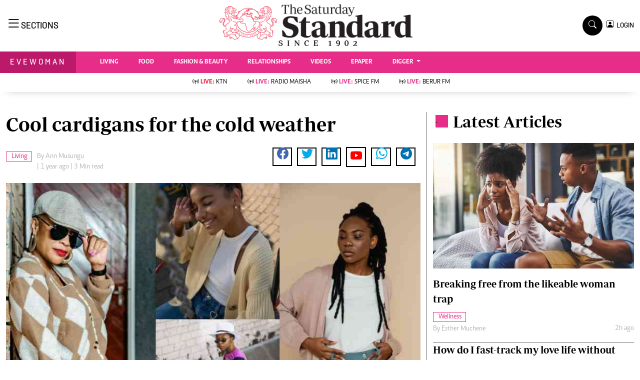

--- FILE ---
content_type: text/html; charset=UTF-8
request_url: https://www.standardmedia.co.ke/evewoman/fashion-and-beauty/article/2001499155/cool-cardigans-for-the-cold-weather
body_size: 22628
content:
<!DOCTYPE html>
<html lang="en">

<head>
    <meta charset="utf-8">
    <title>Cool cardigans for the cold weather - The Standard Evewoman Magazine</title>
    <meta content="width=device-width, initial-scale=1.0" name="viewport">
    <meta name="developer" content="Omari Erick">
    <meta name="developer:email" content="omarica2006@gmail.com">
    <meta name="apple-mobile-web-app-title" content="Evewoman Magazine" />
    <meta name="robots" content="index,follow,max-image-preview:large" />
    <meta name="application-name" content="Evewoman Magazine" />
    <meta name="msapplication-TileColor" content="#E62E89" />
    <meta name="theme-color" content="#E62E89">
        
    <link rel="canonical"
        href="https://www.standardmedia.co.ke/evewoman/living/article/2001499155/cool-cardigans-for-the-cold-weather" />
            <link rel="amphtml"
            href="https://www.standardmedia.co.ke/evewoman/amp/living/article/2001499155/cool-cardigans-for-the-cold-weather" />
        <meta name="keywords" content="Living;Fashion Trends;Fashion Hacks" />
    <meta name="author" content="Ann Musungu" />
    <meta name="description" content="As the cold season settles in, fashion enthusiasts and comfort-seekers alike turn to a timeless wardrobe staple: the cardigan" />
    <link rel="image_src" href="https://cdn.standardmedia.co.ke/images/articles/thumbnails/cGT2iTSNEqHG5hkPg6gd42cUwnqmn881HiVmTPiQ.jpg">
    <meta name="twitter:card" content="summary_large_image" />
    <meta name="twitter:site" content="@EveWomanKenya" />
    <meta name="twitter:creator" content="@EveWomanKenya" />
    <meta property="twitter:title" content="Cool cardigans for the cold weather" />
    <meta property="twitter:description" content="Cool cardigans for the cold weather" />
    <meta property="twitter:url" content="https://twitter.com/EveWomanKenya" />
    <meta property="twitter:image" content="https://cdn.standardmedia.co.ke/images/articles/thumbnails/cGT2iTSNEqHG5hkPg6gd42cUwnqmn881HiVmTPiQ.jpg" />
    <meta name="twitter:card" content="summary_large_image">
    <meta name="twitter:site" content="@EveWomanKenya">
    <meta name="twitter:creator" content="@EveWomanKenya">
    <meta name="twitter:data1" content="Ann Musungu">
    <meta name="twitter:label1" content="author">
    <meta name="twitter:data2" content="Cool cardigans for the cold weather">

    <meta property="og:type" content="website" />
    <meta property="fb:app_id" content="118898458656" />
    <meta property="og:title" content="Cool cardigans for the cold weather" />
    <meta property="og:description" content="Cool cardigans for the cold weather" />
    <meta property="og:site_name" content="Evewoman Magazine" />
    <meta property="og:url"
        content="https://www.standardmedia.co.ke/evewoman/living/article/2001499155/cool-cardigans-for-the-cold-weather">
    <meta property="og:image" content="https://cdn.standardmedia.co.ke/images/articles/thumbnails/cGT2iTSNEqHG5hkPg6gd42cUwnqmn881HiVmTPiQ.jpg" />
    <meta property="og:image:secure_url" content="https://cdn.standardmedia.co.ke/images/articles/thumbnails/cGT2iTSNEqHG5hkPg6gd42cUwnqmn881HiVmTPiQ.jpg" />



    <script type="application/ld+json">
{
    "@context": "http://schema.org",
    "@type": "NewsArticle",
	"@id":"https://www.standardmedia.co.ke/evewoman/living/article/2001499155/cool-cardigans-for-the-cold-weather",
    "mainEntityOfPage":"https://www.standardmedia.co.ke/evewoman/living/article/2001499155/cool-cardigans-for-the-cold-weather",
    "headline": "Cool cardigans for the cold weather",
  "articleSection": ["Living"],
	"publisher":{"name":"The Standard Media Group","url":"http://www.standardmedia.co.ke/","logo":{"@type":"ImageObject","url":"https://www.standardmedia.co.ke/evewoman/assets/images/logo.webp","width":190,"height":60},"sameAs":["https://www.facebook.com/EveWoman/","https://twitter.com/evewomankenya","https://www.youtube.com/channel/UC28IZ7s_u_e--8wRFyaycbA"],"@type":"Organization","@context":"http://schema.org"},
    "image": {
        "@type": "ImageObject",
        "url": "https://cdn.standardmedia.co.ke/images/articles/thumbnails/cGT2iTSNEqHG5hkPg6gd42cUwnqmn881HiVmTPiQ.jpg",
        "height": 500,
        "width": 800
    },
    "datePublished": "2024-07-18T00:00:00+03:00",
    "dateModified": "2024-07-18T00:00:00+03:00",
    "author": {
        "@type": "Person",
        "name": "Ann Musungu",
		"url": "https://www.standardmedia.co.ke/evewoman/author/3379/ann-musungu"
    },
    "description": "As the cold season settles in fashion enthusiasts and comfortseekers alike turn to a timeless wardrobe staple the cardigan"
}

    </script>
    <script type="application/ld+json">
        {
            "@context": "http://schema.org",
            "@type": "BreadcrumbList",
            "itemListElement": [{
                "@type": "ListItem",
                "position": 1,
                "name": "Home",
                "item": "https://www.standardmedia.co.ke/evewoman"
            }, {
                "@type": "ListItem",
                "position": 2,
                "name": "Living",
                "item": "https://www.standardmedia.co.ke/evewoman/category/265/evewoman"
            }, {
                "@type": "ListItem",
                "position": 3,
                "name": "Cool cardigans for the cold weather",
                "item": "https://www.standardmedia.co.ke/evewoman/living/article/2001499155/cool-cardigans-for-the-cold-weather"
            }]
        }
    </script>


    <style>
        .story ul {
            margin-bottom: 20px;
        }

        .story ul li {
            list-style-type: disc;
            margin-left: 10px;
            margin-bottom: 5px;
        }
    </style>
    <!-- Favicon -->
    <link rel="shortcut icon" type="image/x-icon" href="https://www.standardmedia.co.ke/evewoman/assets/images/favicon.png">

    <link type="text/css" href="https://cdnjs.cloudflare.com/ajax/libs/font-awesome/5.10.0/css/all.min.css"
        rel="stylesheet" media="print" onload="this.media='all'">
    <link type="text/css" href="https://cdn.jsdelivr.net/npm/bootstrap-icons@1.4.1/font/bootstrap-icons.css"
        rel="stylesheet" media="print" onload="this.media='all'">


    <link type="text/css" href="https://www.standardmedia.co.ke/evewoman/assets/css/bootstrap.min.css" rel="stylesheet">

    <!--<link type="text/css" href="https://www.standardmedia.co.ke/evewoman/assets/css/style.css" rel="stylesheet">
!-->

    <link type="text/css" href="https://www.standardmedia.co.ke/evewoman/assets/css/style.css?v7" rel="stylesheet">
        <meta property="mrf:sections" content="Evewoman" />
    <meta property="mrf:tags" content="sub-section:Living" />

    
    <style>
        #smartAppBanner {
            position: fixed;
            top: 0;
            left: 0;
            width: 100%;
            max-width: 100%;
            margin: 0 auto;
            background: #fff;
            box-shadow: 0 2px 8px rgba(0, 0, 0, 0.2);
            display: none;
            align-items: center;
            padding: 10px 0px;
            font-family: -apple-system, BlinkMacSystemFont, 'Segoe UI', Roboto, Helvetica, Arial, sans-serif;
            z-index: 100000;
        }

        #smartAppBanner img {
            width: 40px;
            height: 40px;
            border-radius: 10px;
            margin-right: 10px;
        }

        #smartAppBanner .app-info {
            flex-grow: 1;
        }

        #smartAppBanner .app-info .title {
            font-weight: 500;
            font-size: 15px;
        }

        #smartAppBanner .app-info .subtitle {
            font-size: 14px;
            color: #333;
        }

        #smartAppBanner .app-info .rating {
            font-size: 14px;
            color: #000;
        }

        #smartAppBanner .download-link {
            font-weight: 500;
            font-size: 12px;
            color: #ffffff;
            background: #ed2024;
            text-decoration: none;
            margin-left: 10px;
            margin-right: 10px;
            padding: 5px 10px;
            white-space: nowrap;
            border: solid 1px #ed2024;
        }

        #smartAppBanner .close-btn {
            font-size: 27px;
            margin-right: 10px;
            margin-left: 10px;
            cursor: pointer;
        }

        @media (max-width:400px) {
            #smartAppBanner img {
                width: 35px;
                height: 35px;
                border-radius: 5px;
                margin-right: 5px;
            }
        }
    </style>
    


    <style type="text/css">
        h1,
        .h1,
        h2,
        .h2,
        h3,
        .h3,
        h4,
        .h4,
        h5,
        .h5,
        h6,
        .h6 {
            margin-top: 0;
            margin-bottom: .5rem;
            font-family: "Nunito", sans-serif;
            font-weight: 500;
            line-height: 1.2;
            color: #000;
        }

        h1,
        h2,
        .fw-bold {
            font-weight: 800 !important;
        }

        .navbar .megamenu {
            padding: 1rem;
        }

        /* ============ desktop view ============ */
        @media all and (min-width: 992px) {

            .navbar .has-megamenu {
                position: static !important;
            }

            .navbar .megamenu {
                left: 0;
                right: 0;
                width: 100%;
                margin-top: 0;
            }

        }

        /* ============ desktop view .end// ============ */


        /* ============ mobile view ============ */
        @media(max-width: 991px) {

            .navbar.fixed-top .navbar-collapse,
            .navbar.sticky-top .navbar-collapse {
                overflow-y: auto;
                max-height: 90vh;
                margin-top: 10px;
            }


        }

        /* ============ mobile view .end// ============ */
        .text-muted a {
            color: #b1b4b7 !important;
        }

        body {
            overflow-x: hidden;
        }

        .pantone {
            background: #E62E39 !important;
            color: #FFF !important;
        }

        .category {
            border: 1px solid #E62E89 !important;
            color: #E62E89 !important;
            font-family: 'Caput';
            font-size: 14px;
            display: inline;
            padding: 2px 8px 2px 10px;
        }

        .Category {
            border: 1px solid #E62E89 !important;
            color: #E62E89 !important;
            font-family: 'Caput';
            font-size: 14px;
            display: inline;
            padding: 2px 8px 2px 10px;
        }


        .lazily {
            width: 1px;
            height: 1px;
            display: block;

        }

        .ad {
            margin: 2px auto auto 4px !important;
        }
    </style>

    <script type="text/javascript">
        document.addEventListener("DOMContentLoaded", function() {


            
            


            (function(w, d, s, l, i) {
                w[l] = w[l] || [];
                w[l].push({
                    'gtm.start': new Date().getTime(),
                    event: 'gtm.js'
                });
                var f = d.getElementsByTagName(s)[0],
                    j = d.createElement(s),
                    dl = l != 'dataLayer' ? '&l=' + l : '';
                j.async = true;
                j.src =
                    'https://www.googletagmanager.com/gtm.js?id=' + i + dl;
                f.parentNode.insertBefore(j, f);
            })(window, document, 'script', 'dataLayer', 'GTM-TNB7V35');

        })
    </script>
    <!-- End Google Tag Manager -->

        <script>
        document.addEventListener("DOMContentLoaded", function() {
            window.dataLayer = window.dataLayer || [];
            window.dataLayer.push({
                'article_author': " Kibet Benard And Wanjiku Kihika   ",
                'art_title': "Cool cardigans for the cold weather",
                'article_category': "Living",
                'article_keyword': "Living;Fashion Trends;Fashion Hacks",
                'event': 'article_info'
            });

        })
    </script>

                <script async defer src="https://pagead2.googlesyndication.com/pagead/js/adsbygoogle.js?client=ca-pub-2204615711705377" crossorigin="anonymous"></script>
<script>
   // document.addEventListener("DOMContentLoaded", function() {

    window.googletag = window.googletag || {cmd: []};
    var ads= {};
	 const keywords =document.querySelector('meta[name="keywords"]').content.toLowerCase().trim();
        const targetKeywords = keywords.split(",");
		const nkey=[];
        var qth;
        for(qth=0;qth<=targetKeywords.length-1;qth++){
        var nth=targetKeywords[qth].split(" ");
        nkey.push(nth);
        
        }
    googletag.cmd.push(function() {
     googletag.pubads().enableLazyLoad({
      fetchMarginPercent: 200, // Adjust as needed
      renderMarginPercent: 100, // Adjust as needed
      mobileScaling: 2.0 // Adjust as needed
    });       
googletag.pubads().setTargeting('keywords',nkey);
googletag.pubads().setTargeting('sectionchecker','article');
        googletag.pubads().setTargeting('url1', window.location.pathname.split( '/' )[1]);
        if (window.location.pathname.split( '/' )[2]) {
            googletag.pubads().setTargeting('url2', window.location.pathname.split( '/' )[2]);
        }
        if (window.location.pathname.split( '/' )[3]) {
            googletag.pubads().setTargeting('url3', window.location.pathname.split( '/' )[3]);
        }
						 const adSlots = [ 'div-gpt-ad-1616524495000-0', 'div-gpt-ad-1616524592174-0', 'div-gpt-ad-1616513706683-1', 'div-gpt-ad-1616513706683-4', 'div-gpt-ad-1617942996688-0'];
          
		const observerOptions = {
      root: null,
      rootMargin: '0px',
      threshold: 0.7 // Adjust as needed
    };

    const observer = new IntersectionObserver((entries, observer) => {
      entries.forEach(entry => {
        if (entry.isIntersecting) {
          const slot = googletag.pubads().getSlots().find(slot => slot.getSlotElementId() === entry.target.id);
          if (slot) {
            googletag.display(entry.target.id);
            googletag.pubads().refresh([slot], {changeCorrelator: false});
          }
          observer.unobserve(entry.target);
        }
      });
    }, observerOptions);

    const lazyLoadAd = (slotId) => {
      const adSlot = document.getElementById(slotId);
      if (adSlot) {
        observer.observe(adSlot);
      }
    };

    // Lazy load ads when they enter the viewport
    document.addEventListener('DOMContentLoaded', () => {
      adSlots.forEach(lazyLoadAd);
    });

    // Auto-refresh every 45 seconds
    setInterval(() => {
      googletag.pubads().refresh();
    }, 45000);
			   googletag.defineSlot('/24409412/sg_evewoman_article_1', [[300,250],[200,200],[320,50],[320,100],'fluid'], 'div-gpt-ad-1616524495000-0').addService(googletag.pubads());
       googletag.defineSlot('/24409412/sg_evewoman_article_2', [[300,250],[200,200],[320,50],[320,100],'fluid'], 'div-gpt-ad-1616524592174-0').addService(googletag.pubads());
       googletag.defineSlot('/24409412/sg_evewoman_article_3', [[300,250],[200,200],[320,50],[320,100],'fluid'], 'div-gpt-ad-1616513706683-1').addService(googletag.pubads());
       googletag.defineSlot('/24409412/sg_evewoman_article_4', [[300,250],[200,200],[320,50],[320,100],'fluid'], 'div-gpt-ad-1616513706683-4').addService(googletag.pubads());
 
			   
	   googletag.defineSlot('/24409412/TheStandard_1x1', [1, 1], 'div-gpt-ad-1617942996688-0').addService(googletag.pubads());
	 
		
		googletag.pubads().enableSingleRequest();
		googletag.pubads().disableInitialLoad();
		googletag.enableServices();
 

	 <!--intes!-->
        var webInters;
        webInters= googletag.defineOutOfPageSlot('/24409412/Home_main_OutOfPage',googletag.enums.OutOfPageFormat.INTERSTITIAL);
        if (webInters) {
        webInters.addService(googletag.pubads());

    }});
   
 
!function(a9,a,p,s,t,A,g){if(a[a9])return;function q(c,r){a[a9]._Q.push([c,r])}a[a9]={init:function(){q("i",arguments)},fetchBids:function(){q("f",arguments)},setDisplayBids:function(){},targetingKeys:function(){return[]},_Q:[]};A=p.createElement(s);A.async=!0;A.src=t;g=p.getElementsByTagName(s)[0];g.parentNode.insertBefore(A,g)}("apstag",window,document,"script","//c.amazon-adsystem.com/aax2/apstag.js");
apstag.init({
     pubID: 'fc752468-3b32-47a3-aa0d-e95bc8c0c9d9',  
     adServer: 'googletag'
});
apstag.fetchBids({
     slots: [ 
     {
         slotID: 'div-gpt-ad-1616524592174-0',  
         slotName: '/24409412/sg_evewoman_article_2',  
         sizes: [[300,600]]  
     }
    
	 ],
     timeout: 2e3
}, function(bids) {
     
     googletag.cmd.push(function(){
         apstag.setDisplayBids();
         googletag.pubads().refresh();
     });
}); 

 
</script>
 
 

  <script type="text/javascript">
 /* window._taboola = window._taboola || [];
  _taboola.push({article:'auto'});
  !function (e, f, u, i) {
    if (!document.getElementById(i)){
      e.async = 1;
      e.src = u;
      e.id = i;
      f.parentNode.insertBefore(e, f);
    }
  }(document.createElement('script'),
  document.getElementsByTagName('script')[0],
  '//cdn.taboola.com/libtrc/thestandard/loader.js',
  'tb_loader_script');
  if(window.performance && typeof window.performance.mark == 'function')
    {window.performance.mark('tbl_ic');}*/
</script>    

            <script type="text/javascript">
            window._taboola = window._taboola || [];
            _taboola.push({
                article: 'auto'
            });
            ! function(e, f, u, i) {
                if (!document.getElementById(i)) {
                    e.async = 1;
                    e.src = u;
                    e.id = i;
                    f.parentNode.insertBefore(e, f);
                }
            }(document.createElement('script'),
                document.getElementsByTagName('script')[0],
                '//cdn.taboola.com/libtrc/thestandard/loader.js',
                'tb_loader_script');
            if (window.performance && typeof window.performance.mark == 'function') {
                window.performance.mark('tbl_ic');
            }
        </script>
    

            <script>
            googletag.cmd.push(function() {
                googletag.defineOutOfPageSlot('/24409412/sg_anchor', googletag.enums.OutOfPageFormat.BOTTOM_ANCHOR)
                    .addService(googletag.pubads());
                googletag.pubads().enableSingleRequest();
                googletag.enableServices();
            });
        </script>
    
    <script type="text/javascript">
        document.addEventListener("DOMContentLoaded", function() {

            document.querySelectorAll('.dropdown-menu').forEach(function(element) {
                element.addEventListener('click', function(e) {
                    e.stopPropagation();
                });
            })
        });
    </script>


            <script async src="https://securepubads.g.doubleclick.net/tag/js/gpt.js" type="text/javascript"></script>
        <script async src="https://pagead2.googlesyndication.com/pagead/js/adsbygoogle.js?client=ca-pub-2204615711705377"
            crossorigin="anonymous"></script>
    

</head>

<body>

    <div id="smartAppBanner" class="google-anno-skip">
    <div class="close-btn" onclick="document.getElementById('smartAppBanner').style.display='none'">×</div>
    <img src="https://play-lh.googleusercontent.com/GEPVCYwt2VqTFbezeXLc7nHHC6nC7cr1QUCK8Y3FflaOxwfDy6c94CDszkm2P6_6hnN8=s96-rw"
        alt="App Icon">
    <div class="app-info">
        <div class="title">The Standard e-Paper</div>
        <div class="subtitle">Read Offline Anywhere</div>
        <div class="rating">★★★★ - on Play Store</div>
    </div>
    <a class="download-link"
        href="https://play.google.com/store/apps/details?id=ke.co.standardmedia.epaper&utm_source=standardmedia&utm_medium=website&utm_campaign=epaper_download
"
        target="_blank">Download Now</a>
</div>

    <!-- Topbar Start -->
    <div class="bg-light-grey px-5 d-none d-lg-block">
        <div class="row gx-0">
            <div class="col-lg-8 mb-2 mb-lg-0">
                <div id="myNav" class="overlay overflow-scroll">
                    <a href="javascript:void(0)" class="closebtn" onclick="closeNav()">&times;</a>
                    <div class="overlay-content">
                        <div class="container">
                            <div class="row">
                                <div class="col-12 col-md-3 boda-right">
                                    <div class=" top-styling boda-bottom pt-3">
                                        <img src="https://www.standardmedia.co.ke/evewoman/assets/images/logo.webp" class="logo-style">
                                        The Standard Group Plc is a multi-media organization with investments in media
                                        platforms spanning newspaper print
                                        operations, television, radio broadcasting, digital and online services. The
                                        Standard Group is recognized as a
                                        leading multi-media house in Kenya with a key influence in matters of national
                                        and international interest.

                                    </div>
                                    <div class=" top-styling mt-2 boda-bottom mt-3">
                                        <ul class="list-style-none">
                                            <li>Standard Group Plc HQ Office,</li>
                                            <li>The Standard Group Center,Mombasa Road.</li>

                                            <li>P.O Box 30080-00100,Nairobi, Kenya.</li>
                                            <li>Telephone number: 0203222111, 0719012111</li>
                                            <li> Email: <a href="/cdn-cgi/l/email-protection" class="__cf_email__" data-cfemail="accfc3dedcc3decdd8c9ecdfd8cdc2c8cddec8c1c9c8c5cd82cfc382c7c9">[email&#160;protected]</a> </li>

                                        </ul>

                                    </div>
                                </div>
                                <div class="col-12 col-md-6">
                                    <div class="text-danger brands  mb-3">NEWS & CURRENT AFFAIRS</div>
                                    <div class="row">
                                        <div class="col-12 col-md-4">
                                            <div class="text-white sub-title mb-3">Digital News</div>
                                            <ul class="justify-content-left  list-style-disc row px-0">
                                                <li class="nav-item">
                                                    <a class="nav-link" href="https://www.standardmedia.co.ke/videos"><i
                                                            class="bi bi-chevron-right"></i>videos</a>
                                                </li>
                                                <li class="nav-item ">
                                                    <a class="nav-link"
                                                        href="https://www.standardmedia.co.ke/category/611/homepage"><i
                                                            class="bi bi-chevron-right"></i>Homepage</a>
                                                </li>
                                                <li class="nav-item ">
                                                    <a class="nav-link"
                                                        href="https://www.standardmedia.co.ke/category/23/africa"><i
                                                            class="bi bi-chevron-right"></i>Africa</a>
                                                </li>
                                                <li class="nav-item ">
                                                    <a class="nav-link"
                                                        href="https://www.standardmedia.co.ke/category/573/nutrition-wellness"><i
                                                            class="bi bi-chevron-right"></i>Nutrition &amp; Wellness</a>
                                                </li>
                                                <li class="nav-item ">
                                                    <a class="nav-link"
                                                        href="https://www.standardmedia.co.ke/category/46/real-estate"><i
                                                            class="bi bi-chevron-right"></i>Real Estate</a>
                                                </li>
                                                <li class="nav-item ">
                                                    <a class="nav-link"
                                                        href="https://www.standardmedia.co.ke/category/41/health-science"><i
                                                            class="bi bi-chevron-right"></i>Health &amp; Science</a>
                                                </li>
                                                <li class="nav-item ">
                                                    <a class="nav-link"
                                                        href="https://www.standardmedia.co.ke/category/7/opinion"><i
                                                            class="bi bi-chevron-right"></i>Opinion</a>
                                                </li>
                                                <li class="nav-item ">
                                                    <a class="nav-link"
                                                        href="https://www.standardmedia.co.ke/category/74/columnists"><i
                                                            class="bi bi-chevron-right"></i>Columnists</a>
                                                </li>
                                                <li class="nav-item ">
                                                    <a class="nav-link"
                                                        href="https://www.standardmedia.co.ke/category/56/education"><i
                                                            class="bi bi-chevron-right"></i>Education</a>
                                                </li>
                                                <li class="nav-item ">
                                                    <a class="nav-link"
                                                        href="https://www.standardmedia.co.ke/evewoman"><i
                                                            class="bi bi-chevron-right"></i>Lifestyle</a>
                                                </li>
                                                <li class="nav-item ">
                                                    <a class="nav-link"
                                                        href="https://www.standardmedia.co.ke/category/7/opinion"><i
                                                            class="bi bi-chevron-right"></i>Cartoons</a>
                                                </li>
                                                <li class="nav-item ">
                                                    <a class="nav-link"
                                                        href="https://www.standardmedia.co.ke/category/74/columnists"><i
                                                            class="bi bi-chevron-right"></i>Moi Cabinets</a>
                                                </li>
                                                <li class="nav-item ">
                                                    <a class="nav-link"
                                                        href="https://www.standardmedia.co.ke/category/56/education"><i
                                                            class="bi bi-chevron-right"></i>Arts & Culture</a>
                                                </li>
                                                <li class="nav-item ">
                                                    <a class="nav-link"
                                                        href="https://www.standardmedia.co.ke/evewoman"><i
                                                            class="bi bi-chevron-right"></i>Gender</a>
                                                </li>
                                                <li class="nav-item ">
                                                    <a class="nav-link"
                                                        href="https://www.standardmedia.co.ke/category/7/opinion"><i
                                                            class="bi bi-chevron-right"></i>Planet Action</a>
                                                </li>
                                                <li class="nav-item ">
                                                    <a class="nav-link"
                                                        href="https://www.standardmedia.co.ke/category/74/columnists"><i
                                                            class="bi bi-chevron-right"></i>E-Paper</a>
                                                </li>
                                            </ul>

                                        </div>
                                        <div class="col-12 col-md-4">
                                            <a href="https://www.standardmedia.co.ke/evewoman">
                                                <div class="text-white sub-title mb-3">evewoman</div>
                                            </a>
                                            <ul class="justify-content-left list-style-disc row px-0">
                                                <li class="nav-item">
                                                    <a class="nav-link"
                                                        href="https://www.standardmedia.co.ke/evewoman/category/273/living"><i
                                                            class="bi bi-chevron-right"></i>Living</a>
                                                </li>
                                                <li class="nav-item">
                                                    <a class="nav-link"
                                                        href="https://www.standardmedia.co.ke/evewoman/category/267/food">
                                                        <i class="bi bi-chevron-right"></i>Food </a>
                                                </li>
                                                <li class="nav-item">
                                                    <a class="nav-link"
                                                        href="https://www.standardmedia.co.ke/evewoman/category/265/fashion-and-beauty">
                                                        <i class="bi bi-chevron-right"></i>Fashion &amp; Beauty</a>
                                                </li>
                                                <li class="nav-item">
                                                    <a class="nav-link"
                                                        href="https://www.standardmedia.co.ke/evewoman/category/264/relationships"><i
                                                            class="bi bi-chevron-right"></i>Relationships</a>
                                                </li>
                                                <li class="nav-item">
                                                    <a class="nav-link"
                                                        href="https://www.standardmedia.co.ke/evewoman/videos"><i
                                                            class="bi bi-chevron-right"></i>Videos</a>
                                                </li>
                                                <li class="nav-item">
                                                    <a class="nav-link"
                                                        href="https://www.standardmedia.co.ke/evewoman/category/416/wellness"><i
                                                            class="bi bi-chevron-right"></i>wellness</a>
                                                </li>
                                                <li class="nav-item">
                                                    <a class="nav-link"
                                                        href="https://www.standardmedia.co.ke/evewoman/category/350/readers-lounge"><i
                                                            class="bi bi-chevron-right"></i>readers lounge</a>
                                                </li>
                                                <li class="nav-item">
                                                    <a class="nav-link"
                                                        href="https://www.standardmedia.co.ke/evewoman/category/307/leisure-and-travel"><i
                                                            class="bi bi-chevron-right"></i>Leisure And Travel</a>
                                                </li>
                                                <li class="nav-item">
                                                    <a class="nav-link"
                                                        href="https://www.standardmedia.co.ke/evewoman/category/272/bridal"><i
                                                            class="bi bi-chevron-right"></i>bridal</a>
                                                </li>
                                                <li class="nav-item">
                                                    <a class="nav-link"
                                                        href="https://www.standardmedia.co.ke/evewoman/category/262/parenting"><i
                                                            class="bi bi-chevron-right"></i>parenting</a>
                                                </li>
                                            </ul>
                                            <a href="https://www.standardmedia.co.ke/farmkenya">
                                                <div class="text-white sub-title mb-3">Farm Kenya</div>
                                            </a>
                                            <ul class="justify-content-left  list-style-disc row px-0">
                                                <li class="nav-item">
                                                    <a class="nav-link"
                                                        href="https://www.standardmedia.co.ke/farmkenya/news/438/crops"><i
                                                            class="bi bi-chevron-right"></i>news</a>
                                                </li>
                                                <li class="nav-item">
                                                    <a class="nav-link"
                                                        href="https://www.standardmedia.co.ke/farmkenya/farmers-tv"><i
                                                            class="bi bi-chevron-right"></i> KTN farmers tv</a>
                                                </li>
                                                <li class="nav-item">
                                                    <a class="nav-link"
                                                        href="https://www.standardmedia.co.ke/farmkenya/smart-harvest">
                                                        <i class="bi bi-chevron-right"></i>smart harvest</a>
                                                </li>
                                                <li class="nav-item">
                                                    <a class="nav-link"
                                                        href="https://www.standardmedia.co.ke/farmkenya/podcasts"><i
                                                            class="bi bi-chevron-right"></i>podcasts</a>
                                                </li>
                                                <li class="nav-item">
                                                    <a class="nav-link"
                                                        href="https://www.standardmedia.co.ke/farmkenya/farmersmarket"><i
                                                            class="bi bi-chevron-right"></i>farmers market</a>
                                                </li>
                                                <li class="nav-item">
                                                    <a class="nav-link"
                                                        href="https://www.standardmedia.co.ke/farmkenya/directory"><i
                                                            class="bi bi-chevron-right"></i>Agri-Directory</a>
                                                </li>
                                                <li class="nav-item">
                                                    <a class="nav-link"
                                                        href="https://www.standardmedia.co.ke/farmkenya/mkulimaexpo2021"><i
                                                            class="bi bi-chevron-right"></i>mkulima expo 2021</a>
                                                </li>
                                                <li class="nav-item">
                                                    <a class="nav-link"
                                                        href="https://www.standardmedia.co.ke/farmkenya/farmpedia"><i
                                                            class="bi bi-chevron-right"></i>farmpedia</a>
                                                </li>
                                            </ul>
                                        </div>
                                        <div class="col-12 col-md-4">
                                            <a href="https://www.standardmedia.co.ke/entertainment">
                                                <div class="text-white sub-title mb-3">Entertainment</div>
                                            </a>
                                            <ul class="justify-content-left  list-style-disc row px-0">
                                                <li class="nav-item col-md-12">
                                                    <a class="nav-link"
                                                        href="https://www.standardmedia.co.ke/entertainment/category/134/Showbiz"><i
                                                            class="bi bi-chevron-right"></i>showbiz</a>
                                                </li>
                                                <li class="nav-item col-md-12">
                                                    <a class="nav-link"
                                                        href="https://www.standardmedia.co.ke/entertainment/category/122/arts-and-culture">
                                                        <i class="bi bi-chevron-right"></i>arts &amp; culture</a>
                                                </li>
                                                <li class="nav-item col-md-12">
                                                    <a class="nav-link"
                                                        href="https://www.standardmedia.co.ke/entertainment/category/126/lifestyle"><i
                                                            class="bi bi-chevron-right"></i> lifestyle</a>
                                                </li>
                                                <li class="nav-item col-md-12">
                                                    <a class="nav-link"
                                                        href="https://www.standardmedia.co.ke/entertainment/category/61/events"><i
                                                            class="bi bi-chevron-right"></i>events</a>
                                                </li>
                                            </ul>
                                            <a href="https://www.standardmedia.co.ke/sports">
                                                <div class="text-white sub-title mb-3">Sports</div>
                                            </a>
                                            <ul class="justify-content-left list-style-disc row px-0">
                                                <li class="nav-item">
                                                    <a class="nav-link"
                                                        href="https://www.standardmedia.co.ke/sports/category/29/football"><i
                                                            class="bi bi-chevron-right"></i>football</a>
                                                </li>
                                                <li class="nav-item">
                                                    <a class="nav-link"
                                                        href="https://www.standardmedia.co.ke/sports/category/30/rugby">
                                                        <i class="bi bi-chevron-right"></i>rugby</a>
                                                </li>
                                                <li class="nav-item">
                                                    <a class="nav-link"
                                                        href="https://www.standardmedia.co.ke/sports/category/60/boxing">
                                                        <i class="bi bi-chevron-right"></i>Boxing</a>
                                                </li>
                                                <li class="nav-item">
                                                    <a class="nav-link"
                                                        href="https://www.standardmedia.co.ke/sports/category/61/golf"><i
                                                            class="bi bi-chevron-right"></i>Golf</a>
                                                </li>
                                                <li class="nav-item">
                                                    <a class="nav-link"
                                                        href="https://www.standardmedia.co.ke/sports/category/72/tennis"><i
                                                            class="bi bi-chevron-right"></i>Tennis</a>
                                                </li>
                                                <li class="nav-item">
                                                    <a class="nav-link"
                                                        href="https://www.standardmedia.co.ke/sports/category/366/basketball"><i
                                                            class="bi bi-chevron-right"></i>Basketball</a>
                                                </li>
                                                <li class="nav-item">
                                                    <a class="nav-link"
                                                        href="https://www.standardmedia.co.ke/sports/category/378/athletics"><i
                                                            class="bi bi-chevron-right"></i>athletics</a>
                                                </li>
                                                <li class="nav-item">
                                                    <a class="nav-link"
                                                        href="https://www.standardmedia.co.ke/sports/category/57/volleyball-and-handball"><i
                                                            class="bi bi-chevron-right"></i>Volleyball and handball</a>
                                                </li>
                                                <li class="nav-item">
                                                    <a class="nav-link"
                                                        href="https://www.standardmedia.co.ke/sports/category/68/hockey"><i
                                                            class="bi bi-chevron-right"></i>hockey</a>
                                                </li>
                                                <li class="nav-item">
                                                    <a class="nav-link"
                                                        href="https://www.standardmedia.co.ke/sports/category/58/cricket"><i
                                                            class="bi bi-chevron-right"></i>cricket</a>
                                                </li>
                                                <li class="nav-item">
                                                    <a class="nav-link"
                                                        href="https://www.standardmedia.co.ke/sports/category/180/gossip-rumours"><i
                                                            class="bi bi-chevron-right"></i>gossip &amp; rumours</a>
                                                </li>
                                                <li class="nav-item">
                                                    <a class="nav-link"
                                                        href="https://www.standardmedia.co.ke/sports/category/428/premier-league"><i
                                                            class="bi bi-chevron-right"></i>premier league</a>
                                                </li>
                                            </ul>
                                        </div>
                                        <div class="col-12 col-md-12 boda-top">
                                            <a href="https://www.standardmedia.co.ke/thenairobian">
                                                <div class="text-white sub-title mt-4 mb-1">The Nairobian</div>
                                            </a>
                                            <ul class="justify-content-left d-inline-flex  list-style-disc px-0">
                                                <li class="nav-item ">
                                                    <a class="nav-link"
                                                        href="https://www.standardmedia.co.ke/thenairobian/category/446/news"><i
                                                            class="bi bi-chevron-right"></i>News</a>
                                                </li>
                                                <li class="nav-item ">
                                                    <a class="nav-link"
                                                        href="https://www.standardmedia.co.ke/thenairobian/category/447/scandals"><i
                                                            class="bi bi-chevron-right"></i>Scandals</a>
                                                </li>
                                                <li class="nav-item ">
                                                    <a class="nav-link"
                                                        href="https://www.standardmedia.co.ke/thenairobian/category/448/gossip"><i
                                                            class="bi bi-chevron-right"></i>Gossip</a>
                                                </li>
                                                <li class="nav-item ">
                                                    <a class="nav-link"
                                                        href="https://www.standardmedia.co.ke/thenairobian/category/483/sports"><i
                                                            class="bi bi-chevron-right"></i>Sports</a>
                                                </li>
                                                <li class="nav-item ">
                                                    <a class="nav-link"
                                                        href="https://www.standardmedia.co.ke/thenairobian/category/489/blogs"><i
                                                            class="bi bi-chevron-right"></i>Blogs</a>
                                                </li>
                                                <li class="nav-item ">
                                                    <a class="nav-link"
                                                        href="https://www.standardmedia.co.ke/thenairobian/category/508/entertainment"><i
                                                            class="bi bi-chevron-right"></i>Entertainment</a>
                                                </li>
                                                <li class="nav-item ">
                                                    <a class="nav-link"
                                                        href="https://www.standardmedia.co.ke/thenairobian/category/564/politics"><i
                                                            class="bi bi-chevron-right"></i>Politics</a>
                                                </li>
                                            </ul>
                                        </div>
                                    </div>
                                </div>
                                <div class="col-12 col-md-3 menu-border-left">
                                    <div class="text-danger brands  mb-4">TV STATIONS</div>
                                    <ul class="justify-content-left  list-style-disc row px-0 boda-bottom">
                                        <li class="nav-item col-md-12 col-6">
                                            <a class="nav-link" href="https://www.standardmedia.co.ke/ktnhome"><i
                                                    class="bi bi-chevron-right"></i>ktn home</a>
                                        </li>
                                        <li class="nav-item col-md-12 col-6">
                                            <a class="nav-link" href="https://www.standardmedia.co.ke/ktnnews"><i
                                                    class="bi bi-chevron-right"></i> ktn news</a>
                                        </li>
                                        <li class="nav-item col-md-12 col-6">
                                            <a class="nav-link" href="https://www.btvkenya.ke"><i
                                                    class="bi bi-chevron-right"></i> BTV</a>
                                        </li>
                                        <li class="nav-item col-md-12 col-6">
                                            <a class="nav-link"
                                                href="https://www.standardmedia.co.ke/farmkenya/farmers-tv"><i
                                                    class="bi bi-chevron-right"></i>KTN Farmers Tv</a>
                                        </li>
                                    </ul>
                                    <div class="text-danger brands  mb-4">RADIO STATIONS</div>
                                    <ul class=" boda-bottom justify-content-left blak list-style-disc row px-0">
                                        <li class="nav-item col-md-12 col-6">
                                            <a class="nav-link" href="https://www.standardmedia.co.ke/radiomaisha"><i
                                                    class="bi bi-chevron-right"></i>radio maisha</a>
                                        </li>
                                        <li class="nav-item col-md-12 col-6">
                                            <a class="nav-link" href="https://www.standardmedia.co.ke/spicefm"><i
                                                    class="bi bi-chevron-right"></i> spice fm</a>
                                        </li>
                                        <li class="nav-item col-md-12 col-6">
                                            <a class="nav-link" href="https://www.standardmedia.co.ke/vybezradio"><i
                                                    class="bi bi-chevron-right"></i> vybez radio</a>
                                        </li>
                                    </ul>
                                    <div class="text-danger brands  mb-4 ">ENTERPRISE</div>
                                    <ul class="boda-bottom justify-content-left  list-style-disc row px-0">
                                        <li class="nav-item col-md-12 col-6">
                                            <a class="nav-link" href="https://vas2.standardmedia.co.ke"><i
                                                    class="bi bi-chevron-right"></i>VAS</a>
                                        </li>
                                        <li class="nav-item col-md-12 col-6">
                                            <a class="nav-link" href="https://tutorsoma.standardmedia.co.ke/"><i
                                                    class="bi bi-chevron-right"></i> e-learning</a>
                                        </li>
                                        <li class="nav-item col-md-12 col-6">
                                            <a class="nav-link" href="https://www.digger.co.ke"><i
                                                    class="bi bi-chevron-right"></i> digger classifieds</a>
                                        </li>
                                        <li class="nav-item col-md-12 col-6">
                                            <a class="nav-link" href="https://www.standardmedia.co.ke/jobs"><i
                                                    class="bi bi-chevron-right"></i>jobs</a>
                                        </li>
                                        <li class="nav-item col-md-12 col-6">
                                            <a class="nav-link" href="https://www.standardmedia.co.ke/motors"><i
                                                    class="bi bi-chevron-right"></i>Cars/motors</a>
                                        </li>
                                    </ul>

                                </div>
                            </div>
                        </div>
                    </div>
                </div>
                <div class="d-flex text-white top-article" style="font-size:15px;padding-left: 10px;cursor:pointer"
                    onclick="openNav()"> <span style="font-size:15px;padding-left: 10px;cursor:pointer">
                        <!--<img src="https://img.icons8.com/ios-glyphs/12/ffffff/sort-down.png" />!-->
                    </span>
                </div>
            </div>
            <div class="col-lg-4" style="display:none">
                <div class="d-flex justify-content-end">

                    <div class="dropdown login">

                                                    <a href="https://www.standardmedia.co.ke/evewoman/sso" class="btn bi bi-person-square login"
                                style="
           font-family: 'Solido'!important;font-weight: 500!important;font-size: 13px!important;">
                                LOGIN
                            </a>
                                                

                    </div>
                </div>


            </div>
        </div>
    </div>

    <div id="main" class="px-0">



        <style>
     .brand-name {
         padding: 9px 20px 10px 20px !important;
         font-family: solido !important;
         letter-spacing: 4px !important;
     }

     .bg-evedark {
         background: #bd196a !important;
     }

     .section-style {
         font-size: 18px !important;
         color: #000;
         font-family: solido;
     }

     .p-0 {
         padding: 0px !important;
     }

     .p-1 {
         padding: 1px !important;
     }

     .p-2 {
         padding: 2px !important;
     }

     .p-3 {
         padding: 3px !important;
     }

     .live-style-eve {
         font-weight: 600 !important;
         color: #e62e89 !important;
     }

     .dropdown-item.active,
     .dropdown-item:active {
         color: #fff;
         text-decoration: none;
         background-color: #06a3da;
     }

     .dropdown-item {
         display: block;
         width: 75%;
         font-weight: 400;
         color: #212529 !important;
         font-family: 'Solido';
         padding: 10px 0px 6px 0px !important;
         position: absolute;
         top: 0%;
         right: 0;
         z-index: 1000;
         float: right;
         min-width: 0rem;
         margin: 0;
         font-size: 0.875rem;
         text-align: center;
         list-style: none;
         background-color: #fff !important;
         border: 0 solid rgba(0, 0, 0, .15) !important;
         border-radius: 0rem;
         box-shadow: 0 0.2rem 0.45rem rgb(0 0 0 / 12%);
     }

     .dopbtn {
         background-color: #fff !important;
         padding: 0px;
         font-size: 14px;
         border: 0px;
         font-family: 'solido';
     }

     .dopdown {
         position: inherit;
         display: inline-block;
     }

     .dopdown-content {
         display: none;
         position: absolute;
         background-color: #fff;
         min-width: 160px;
         box-shadow: 0px 8px 16px 0px rgba(0, 0, 0, 0.2);
         z-index: 1;
     }

     .dopdown-content a {
         color: black;
         padding: 0px 10px;
         text-decoration: none;
         display: block;
     }

     .dopdown-content a:hover {
         background-color: #ddd;
     }

     .dopdown:hover .dopdown-content {
         display: block;
     }

     .dopdown:hover .dopbtn {
         background-color: transparent;
     }

     @media (max-width: 767px) {
         .dopbtn {
             background-color: transparent !important;
             padding: 0px;
             font-size: 14px;
             border: 0px;
             font-family: 'solido';
         }
     }

     .bg-eve {
         background: #e62e89 !important;
     }

     .bg-eve-dark {
         background: #bd196a !important
     }

     .live-style-eve {
         font-weight: 600 !important;
         color: #e62e89 !important;
     }

     .searchform .search {
         width: 35px;
         height: 33px;
         background: #000000 !important;
         color: white;
         text-align: center;
         padding-top: 7px;
         margin-right: 2px;
         font-size: 15px;
         border-radius: 50%;
     }

     .navbar-brand span {
         display: block;
         font-size: 13px;
         font-weight: 800;
         color: rgba(0, 0, 0, 0.3);
         text-align: center;
         letter-spacing: 12px;
         font-family: 'Solido';
         padding: 6px;
     }

     .searchform .search.login {
         font-weight: 300;
         background: white !important;
         border: 1px solid black;
         color: #000;
         padding-top: 8px;
     }

     .f-12 {
         font-size: 32px !important;
     }

     .box-search input {
         width: 90%;
         border: #ffffff00;
         padding: 7px;
     }

     .box-search {
         border: 1px solid #868686;
         border-radius: 18px;
         width: 100% !important;
         padding: 1px 7px 2px;
     }

     .box-search .bi-search {
         padding: 7px;
         border-radius: 50%;
         font-size: 12px;
     }

     .search-box {
         font-size: 14px;
         padding: 9px 10px;
         border: 1px solid #cbc6c6;
         background: #fff;
         border-radius: 25px;
         width: 170px;
     }

     .login {
         font-size: 14px;
         vertical-align: middle;
         font-family: 'Solido';
         padding-left: 0px;
         align-items: baseline;
     }

     .login span {
         font-size: 14px;
         vertical-align: middle;
     }

     #search {
         transition: 0.5s;
         display: none;
     }
 </style>
 <!-- Navbar & Carousel Start -->





 <!--

<section class="ftco-section">
  
  <div class="p-0 px-0">
   
    



    <div class="row justify-content-between ">
            <div class="col-md-12 order-md-last">
              <div class="row mx-0">
                 <div class="col-md-4 desktop-only align-items-center">
                  <button class="openbtn open-display" onclick="openNav()">
                    <i class="bi bi-list hum-style "></i>
                    <span class="section-style ">SECTIONS</span>
                  </button>
                </div>
                <div class="col-10 col-md-4 desktop-only">
                  <a class="navbar-brand mb-0" href="/">
                    <img src="https://www.standardmedia.co.ke/evewoman/images/saturday.png" class="w-100">
                   
                  </a>
                </div>
                <div class="col-10 col-md-4 mobile-only">
                  <a class="navbar-brand" href="/">
                    <img src="https://www.standardmedia.co.ke/evewoman/assets/images/logo.webp" class="w-100 pt-0">
                    
                  </a>
                </div>
                <div class="col-2 col-md-6 mobile-only">
                  <button class="navbar-toggler" type="button" data-bs-toggle="collapse" data-bs-target="#main_nav" data-bs-target="#navbarNav" aria-controls="navbarNav" aria-expanded="false" aria-label="Toggle navigation">
                    <i class="f-12 bi bi-list"></i>
                  </button>
                </div>


                


                 <div class="col-12 col-md-12 mobile-only justify-content-center">
                    <div class="d-flex  mobile-only">
                        <span class="text-dark year-style"> Since 1902</span>
                    </div>
                  </div>
               
                <div class="col-md-4 d-md-flex justify-content-end desktop-only   align-self-center">
                  <div class="search"></div>
                  <form  method="GET"  action="https://www.standardmedia.co.ke/evewoman/search" class="searchform order-lg-last">
                    <div class="form-group d-flex justify-content-end align-items-baseline">
                      <div class="box" id="search">
                        <input type="text" name="q" placeholder="Type to search" class="search-box">
                        <span class="mx-2" onclick="closeSearch()" style="cursor: pointer;font-size:24px;color:#000">x</span>
                      </div>
                      <span id="opensearch" class="search bi bi-search mx-2" onclick="openSearch()" style="cursor: pointer;"></span>
                     
                      </form>

                      <div class="dopdown">
    
    <a  href="https://www.standardmedia.co.ke/evewoman/sso" class="dopbtn bi bi-person-square d-flex login"> &nbsp;&nbsp;LOGIN </a>
                      

    </div>
 


                  
                </div>
              </div>
            </div>
          </div>
        </div>
    
   


    
  <nav class="navbar navbar-expand-lg navbar-dark  bg-eve  p-0 ">
<div class="container-fluid align-items-baseline bg-eve  p-0">
    <a class="brand-name bg-evedark text-white" href="https://www.standardmedia.co.ke/evewoman">EVEWOMAN</a>
<div class="ftco-navbar-light justify-content-end collapse bg-eve navbar-collapse" id="main_nav">
<div class="row bg-eve m-0">
<ul class="navbar-nav navbar-dark drop-menu justify-content-start bg-eve desktop-only">
<li class="nav-item"><a href="https://www.standardmedia.co.ke/evewoman/category/273/living" class="nav-link desgin">LIVING</a></li>
<li class="nav-item"><a href="https://www.standardmedia.co.ke/evewoman/category/267/food" class="nav-link desgin">FOOD</a></li>
<li class="nav-item"><a href="https://www.standardmedia.co.ke/evewoman/category/265/fashion-beauty" class="nav-link desgin">FASHION & BEAUTY</a></li>
<li class="nav-item"><a href="https://www.standardmedia.co.ke/evewoman/category/264/relationships" class="nav-link desgin">RELATIONSHIPS</a></li>
<li class="nav-item"><a href="https://www.standardmedia.co.ke/evewoman/videos" class="nav-link desgin">VIDEOS</a></li>
<li class="nav-item dropdown has-megamenu desktop-only">
                  <a class="nav-link dropdown-toggle" href="#" data-bs-toggle="dropdown">DIGGER  </a>
                  <div class="dropdown-menu megamenu" role="menu">
                      <div class="row g-3 ">
                    <div class="col-lg-2 col-12 border-right-menu">
                      <div class="col-megamenu">
                        <h6 class="title mb-4">DIGGER JOBS</h6>
                        <ul class="list-unstyled">
                          <li><i class="bi bi-chevron-right"></i><a href="https://jobs.digger.co.ke/all-open-vacancies-kenya">Listed Jobs</a></li>
                          <li><i class="bi bi-chevron-right"></i><a href="https://jobs.digger.co.ke/career-tips">Career Tips</a></li>
                          <li><i class="bi bi-chevron-right"></i><a href="https://jobs.digger.co.ke/companies">Employers</a></li>
                          <li><i class="bi bi-chevron-right"></i><a href="https://jobs.digger.co.ke/admin/jobsmanager/jobs">Post Job</a></li>
                        </ul>
                      </div>
                    </div>
                    <div class="col-lg-4 col-12 border-right-menu">
                      <div class="col-megamenu">
                        <h6 class="title mb-4">Digger Motors</h6>
                        <div class="row">
                          <div class="col-lg-4 col-6">
                              <ul class="list-unstyled">
                                <li><i class="bi bi-chevron-right"></i><a href="https://motors.digger.co.ke">Home</a></li>
                                <li><i class="bi bi-chevron-right"></i><a href="https://motors.digger.co.ke/for-sale">For Sale</a></li>
                                <li><i class="bi bi-chevron-right"></i><a href="https://motors.digger.co.ke/for-hire">For Hire</a></li>
                                <li><i class="bi bi-chevron-right"></i><a href="https://motors.digger.co.ke/blogs">Auto News</a></li>
                              </ul>
                          </div>
                          <div class="col-lg-4 col-6">
                              <ul class="list-unstyled">
                                <li><i class="bi bi-chevron-right"></i><a href="https://motors.digger.co.ke/for-sale">All</a></li>
                                <li><i class="bi bi-chevron-right"></i><a href="https://motors.digger.co.ke/for-sale/hatchbacks">Hatchbacks</a></li>
                                <li><i class="bi bi-chevron-right"></i><a href="https://motors.digger.co.ke/for-sale/saloons">Saloons</a></li>
                                <li><i class="bi bi-chevron-right"></i><a href="https://motors.digger.co.ke/for-sale/vans">Vans</a></li>
                                <li><i class="bi bi-chevron-right"></i><a href="https://motors.digger.co.ke/for-sale/motorbikes">Bikes</a></li>
                              </ul>
                          </div>
                          <div class="col-lg-4 col-6">
                              <ul class="list-unstyled">
                                <li><i class="bi bi-chevron-right"></i><a href="https://motors.digger.co.ke/for-sale/suvs">Suvs</a></li>
                                <li><i class="bi bi-chevron-right"></i><a href="https://motors.digger.co.ke/for-sale/pickups">Pickups</a></li>
                    
                                <li><i class="bi bi-chevron-right"></i><a href="https://motors.digger.co.ke/for-sale/buses">Buses</a></li>
                              </ul>
                          </div>
                        </div>
                        
                      </div>
                    </div>
                    <div class="col-lg-4 col-12 border-right-menu">
                      <div class="col-megamenu">
                        <h6 class="title mb-4">Digger Real Estate</h6>
                        <div class="row">
                          <div class="col-lg-6 col-6">
                              <ul class="list-unstyled">
                                <li><i class="bi bi-chevron-right"></i><a href="https://realestate.digger.co.ke/rent">Rent</a></li>
                                <li><i class="bi bi-chevron-right"></i><a href="https://realestate.digger.co.ke/sale">Sale</a></li>
                                <li><i class="bi bi-chevron-right"></i><a href="https://realestate.digger.co.ke/land">Lands</a></li>
                              </ul>
                          </div>
                          <div class="col-lg-6 col-6">
                              <ul class="list-unstyled">
                                <li><i class="bi bi-chevron-right"></i><a href="https://realestate.digger.co.ke/developments>Developments</a></li>
                                <li><i class="bi bi-chevron-right"></i><a href="https://realestate.digger.co.ke/property-advice">Property Advice</a></li>
                              </ul>
                          </div>
                        </div>
                        
                      </div>
                    </div>
                    <div class="col-lg-2 col-12">
                      <div class="col-megamenu">
                        <h6 class="title mb-4">Digger Tributes</h6>
                        <ul class="list-unstyled">
                          <li><i class="bi bi-chevron-right"></i><a href="https://tributes.digger.co.ke/search">Find Tribute</a></li>
                          <li><i class="bi bi-chevron-right"></i><a href="https://tributes.digger.co.ke/service_directory">Find Service Provider</a></li>
                        </ul>
                      </div>
                    </div>
                  </div>
                </div>
                </li>
</ul>
<li class="nav-item mb-3 menu-mobile-border col-12 text-center navhead  mobile-only justify-content-center">
<a class="navheading">THE STANDARD</a>
</li>
<div class="col">
<ul class=" navbar-nav drop-menu">
<li class="nav-item menu-mobile-border mobile-only"><a href="https://www.standardmedia.co.ke/category/588/national" class="nav-link desgin"><i class="bi bi-chevron-right"></i>NATIONAL</a></li>
<li class="nav-item menu-mobile-border mobile-only"><a href="https://www.standardmedia.co.ke/category/1/counties" class="nav-link desgin"><i class="bi bi-chevron-right"></i>COUNTIES</a></li>
<li class="nav-item menu-mobile-border mobile-only"><a href="https://www.standardmedia.co.ke/category/3/politics" class="nav-link desgin"><i class="bi bi-chevron-right"></i>POLITICS</a></li>
<li class="nav-item menu-mobile-border mobile-only"><a href="https://www.standardmedia.co.ke/category/4/economy" class="nav-link desgin"><i class="bi bi-chevron-right"></i>BUSINESS</a></li>
<li class="nav-item menu-mobile-border mobile-only"><a href="https://www.standardmedia.co.ke/category/5/world" class="nav-link desgin"><i class="bi bi-chevron-right"></i>WORLD</a></li>
</ul>
</div>
<div class="col">
<ul class="navbar-nav  drop-menu">
<li class="nav-item menu-mobile-border  mobile-only"><a href="https://www.standardmedia.co.ke/health" class="nav-link desgin"><i class="bi bi-chevron-right"></i>HEALTH</a></li>
<li class="nav-item menu-mobile-border mobile-only"><a href="https://www.standardmedia.co.ke/entertainment" class="nav-link desgin"><i class="bi bi-chevron-right"></i>ENTERTAINMENT</a>
</li>
<li class="nav-item menu-mobile-border mobile-only"><a href="https://www.standardmedia.co.ke/gender" class="nav-link desgin"><i class="bi bi-chevron-right"></i>GENDER</a></li>
<li class="nav-item menu-mobile-border mobile-only"><a href="https://www.standardmedia.co.ke/ktn?utm_source=standard&utm_medium=webiste" class="nav-link desgin"><i class="bi bi-chevron-right"></i>KTN</a></li>
<li class="nav-item  menu-mobile-border mobile-only"><a href="https://www.standardmedia.co.ke/podcast" class="nav-link desgin"><i class="bi bi-chevron-right"></i>PODCAST</a></li>
</ul>
</div>
<li class="nav-item my-3 menu-mobile-border col-12 text-center navhead  mobile-only justify-content-center  mobile-only">
<a class="navheading">DIGITAL NEWS</a>
</li>
<div class="col  mobile-only">
<ul class=" navbar-nav drop-menu">
<li class="nav-item menu-mobile-border mobile-only"><a href="https://www.standardmedia.co.ke/videos/" class="nav-link desgin"><i class="bi bi-chevron-right"></i>VIDEOS</a></li>
<li class="nav-item menu-mobile-border mobile-only"><a href="https://www.standardmedia.co.ke/category/7/opinion" class="nav-link desgin"><i class="bi bi-chevron-right"></i>OPINIONS</a></li>
<li class="nav-item menu-mobile-border mobile-only"><a href="https://www.standardmedia.co.ke/category/587/cartoons" class="nav-link desgin"><i class="bi bi-chevron-right"></i>CARTOONS</a></li>
<li class="nav-item menu-mobile-border mobile-only"><a href="https://www.standardmedia.co.ke/category/571/moi-cabinets" class="nav-link desgin"><i class="bi bi-chevron-right"></i>MOI CABINET</a>
</li>
<li class="nav-item menu-mobile-border mobile-only"><a href="https://www.standardmedia.co.ke/category/357/arts-culture" class="nav-link desgin"><i class="bi bi-chevron-right"></i>ART &amp; CULTURE</a>
</li>
<li class="nav-item menu-mobile-border mobile-only"><a href="https://www.standardmedia.co.ke/topic/covid" class="nav-link desgin"><i class="bi bi-chevron-right"></i>COVID 19</a></li>
<li class="nav-item menu-mobile-border mobile-only"><a href="#" class="nav-link desgin"><i class="bi bi-chevron-right"></i>THE INSIDER</a>
</li>
</ul>
</div>
<div class="col  mobile-only">
<ul class="navbar-nav  drop-menu">
<li class="nav-item menu-mobile-border mobile-only"><a href="https://epaper.standardmedia.co.ke/?utm_source=standard&utm_medium=webiste" class="nav-link desgin"><i class="bi bi-chevron-right"></i>EPAPER</a></li>
<li class="nav-item menu-mobile-border mobile-only"><a href="https://www.standardmedia.co.ke/category/587/cartoons" class="nav-link desgin "><i class="bi bi-chevron-right"></i>CARTOONS</a></li>
<li class="nav-item menu-mobile-border mobile-only"><a href="https://www.standardmedia.co.ke/category/23/africa" class="nav-link desgin"><i class="bi bi-chevron-right"></i>AFRICA</a></li>
<li class="nav-item menu-mobile-border mobile-only"><a href="https://www.standardmedia.co.ke/category/74/columnists" class="nav-link desgin"><i class="bi bi-chevron-right"></i>COLUMNIST</a></li>
<li class="nav-item menu-mobile-border mobile-only"><a href="https://www.standardmedia.co.ke/category/7/opinion" class="nav-link desgin"><i class="bi bi-chevron-right"></i>OPINION</a></li>
<li class="nav-item menu-mobile-border mobile-only"><a href="https://www.standardmedia.co.ke/category/56/education" class="nav-link desgin"><i class="bi bi-chevron-right"></i>EDUCATION</a></li>
<li class="nav-item menu-mobile-border mobile-only"><a href="https://epaper.standardmedia.co.ke/?utm_source=standard&utm_medium=webiste" class="nav-link desgin"><i class="bi bi-chevron-right"></i>E-PAPER</a></li>
</ul>
</div>
<li class="nav-item my-3 menu-mobile-border col-12 text-center navhead  mobile-only justify-content-center">
<a class="navheading">LIFESTYLE &amp; ENTERTAINMENT</a>
</li>
<div class="col  mobile-only">
<ul class=" navbar-nav drop-menu">
<li class="nav-item menu-mobile-border mobile-only"><a href="https://thenairobian.ke/" class="nav-link desgin"><i class="bi bi-chevron-right"></i>NAIROBIAN</a></li>
<li class="nav-item menu-mobile-border mobile-only"><a href="#" class="nav-link desgin"><i class="bi bi-chevron-right"></i>ENTERTAINMENT</a>
</li>
</ul>
</div>
<div class="col  mobile-only">
<ul class="navbar-nav  drop-menu">
<li class="nav-item menu-mobile-border mobile-only"><a href="https://www.standardmedia.co.ke/evewoman/?utm_source=standard&utm_medium=webiste" class="nav-link desgin"><i class="bi bi-chevron-right"></i>EVEWOMAN</a></li>
<li class="nav-item menu-mobile-border mobile-only"><a href="#" class="nav-link desgin"><i class="bi bi-chevron-right"></i>TRAVELOG</a></li>
</ul>
</div>
<li class="nav-item my-3 menu-mobile-border col-12 text-center navhead  mobile-only justify-content-center">
<a class="navheading">TV &amp; STREAMING</a>
</li>
<div class="col  mobile-only">
<ul class=" navbar-nav drop-menu">
<li class="nav-item menu-mobile-border mobile-only"><a href="https://www.standardmedia.co.ke/ktn?utm_source=standard&utm_medium=webiste" class="nav-link desgin"><i class="bi bi-chevron-right"></i>KTN</a></li>
<li class="nav-item menu-mobile-border mobile-only"><a href="https://www.standardmedia.co.ke/ktnnews?utm_source=standard&utm_medium=webiste" class="nav-link desgin"><i class="bi bi-chevron-right"></i>KTN NEWS</a></li>
</ul>
</div>
<div class="col  mobile-only">
<ul class="navbar-nav  drop-menu">
<li class="nav-item menu-mobile-border mobile-only"><a href="https://www.farmers.co.ke/videolist?utm_source=standard&utm_medium=webiste" class="nav-link desgin"><i class="bi bi-chevron-right"></i>KTN FARMERS TV</a>
</li>
<li class="nav-item menu-mobile-border mobile-only"><a href="http://www.btvkenya.ke/?utm_source=standard&utm_medium=webiste" class="nav-link desgin"><i class="bi bi-chevron-right"></i>BTV</a></li>
</ul>
</div>
<li class="nav-item my-3 menu-mobile-border col-12 text-center navhead  mobile-only justify-content-center">
<a class="navheading">RADIO STATIONS</a>
</li>
<div class="col  mobile-only">
<ul class=" navbar-nav drop-menu">
<li class="nav-item menu-mobile-border mobile-only"><a href="https://www.spicefm.co.ke/?utm_source=standard&utm_medium=webiste" class="nav-link desgin"><i class="bi bi-chevron-right"></i>SPICE FM</a></li>
<li class="nav-item menu-mobile-border mobile-only"><a href="https://www.vybezradio.co.ke/?utm_source=standard&utm_medium=webiste" class="nav-link desgin"><i class="bi bi-chevron-right"></i>VYBEZ FM</a></li>
</ul>
</div>
<div class="col mobile-only">
<ul class="navbar-nav  drop-menu">
<li class="nav-item menu-mobile-border mobile-only"><a href="https://www.standardmedia.co.ke/radiomaisha" class="nav-link desgin"><i class="bi bi-chevron-right"></i>RADIO MAISHA</a>
</li>
<li class="nav-item menu-mobile-border mobile-only"><a href="https://www.standardmedia.co.ke/berurfm/" class="nav-link desgin"><i class="bi bi-chevron-right"></i>RADIO BERUR</a>
</li>
</ul>
</div>
<li class="nav-item my-3 menu-mobile-border col-12 text-center navhead  mobile-only justify-content-center">
<a class="navheading">ENTERPRISE</a>
</li>
<div class="col  mobile-only">
<ul class=" navbar-nav drop-menu">
<li class="nav-item menu-mobile-border mobile-only"><a href="http://vas.standardmedia.co.ke/?utm_source=standard&utm_medium=webiste" class="nav-link desgin"><i class="bi bi-chevron-right"></i>VAS</a></li>
<li class="nav-item menu-mobile-border mobile-only"><a href="https://tutorsoma.standardmedia.co.ke/?utm_source=standard&utm_medium=webiste" class="nav-link desgin"><i class="bi bi-chevron-right"></i>ELEARNING</a></li>
</ul>


</div>
<div class="col mobile-only">
<ul class="navbar-nav  drop-menu">
<li class="nav-item menu-mobile-border mobile-only"><a href="https://www.standardmedia.co.ke/games/" class="nav-link desgin"><i class="bi bi-chevron-right"></i>CROSSWORD</a></li>
<li class="nav-item menu-mobile-border mobile-only"><a href="https://www.standardmedia.co.ke/games/" class="nav-link desgin"><i class="bi bi-chevron-right"></i>SUDOKU</a></li>
</ul>
</div>
<li class="nav-item my-3 menu-mobile-border col-12 text-center navhead  mobile-only justify-content-center">
<a class="navheading">DIGGER CLASSIFIED</a>
</li>
<div class="col  mobile-only">
<ul class=" navbar-nav drop-menu">
<li class="nav-item menu-mobile-border mobile-only"><a href="https://jobs.digger.co.ke" class="nav-link desgin"><i class="bi bi-chevron-right"></i>DIGGER JOBS</a>
</li>
<li class="nav-item menu-mobile-border mobile-only"><a href="https://motors.digger.co.ke" class="nav-link desgin"><i class="bi bi-chevron-right"></i>DIGGER MOTORS</a>
</li>
</ul>


</div>
<div class="col mobile-only">
<ul class="navbar-nav  drop-menu">
<li class="nav-item menu-mobile-border mobile-only"><a href="https://realestate.digger.co.ke" class="nav-link desgin"><i class="bi bi-chevron-right"></i>DIGGER REAL
ESTATE</a></li>
<li class="nav-item menu-mobile-border mobile-only"><a href="https://tributes.digger.co.ke" class="nav-link desgin"><i class="bi bi-chevron-right"></i>DIGGER TRIBUTES</a>
</li>
</ul>
</div>
</div>
</div>
</div>
</nav>


 

<nav class="navbar navbar-expand-lg navbar-light navborder-live p-0 ">
  <div class="container-fluid align-items-baseline">
    <div class="ftco-navbar-light justify-content-center collapse navbar-collapse" id="main_nav">
      <div class="row">
           <ul class=" navbar-nav drop-menu">
            <li class="nav-item menu-mobile-border"><a href="https://www.standardmedia.co.ke/berurfm/" class="nav-link desgin nav-live"><i class="bi bi-broadcast-pin"></i> <span class="live-style-eve">LIVE: </span>Berur FM</a></li>
            <li class="nav-item menu-mobile-border"><a href="https://www.standardmedia.co.ke/spicefm" class="nav-link desgin nav-live"><i class="bi bi-broadcast-pin"></i> <span class="live-style-eve">LIVE: </span>Spice Radio</a></li>
            <li class="nav-item menu-mobile-border"><a href="https://www.standardmedia.co.ke/vybezradio" class="nav-link desgin nav-live"><i class="bi bi-broadcast-pin"></i> <span class="live-style-eve">LIVE: </span>Vybez Radio</a></li>
            <li class="nav-item menu-mobile-border"><a href="https://www.standardmedia.co.ke/radiomaisha/listenlive" class="nav-link desgin nav-live"><i class="bi bi-broadcast-pin"></i> <span class="live-style-eve">LIVE: </span>Radio Maisha</a></li>
          </ul>
      </div>
    </div>
  </div>
</nav>
</section>!-->
















 <section class="ftco-section">
     <div class="container">
         <div class="row justify-content-between">
             <div class="col-md-12 order-md-last">
                 <div class="row ">
                     <div class="col-md-4 desktop-only align-items-center">
                         <button class="openbtn open-display" onclick="openNav()">
                             <i class="bi bi-list hum-style "></i>
                             <span class="section-style ">SECTIONS</span>
                         </button>
                     </div>
                     <div class="col-10 col-md-4 desktop-only">
                         <a class="navbar-brand" href="/">
                             <img src="https://www.standardmedia.co.ke/evewoman/images/saturday.png" class="w-100">
                         </a>
                     </div>
                     <div class="col-10 col-md-6 mobile-only">
                         <a class="navbar-brand" href="/">
                             <img src="https://www.standardmedia.co.ke/evewoman/images/saturday.png" class="w-100">
                         </a>
                     </div>
                     <div class="col-2 col-md-6 mobile-only">
                         <button class="navbar-toggler" type="button" data-bs-toggle="collapse"
                             data-bs-target="#main_nav" data-bs-target="#navbarNav" aria-controls="navbarNav"
                             aria-expanded="false" aria-label="Toggle navigation">
                             <i class="f-12 bi bi-list "></i>
                         </button>
                     </div>

                     <div class="col-md-4 d-md-flex justify-content-end desktop-only   align-self-center">

                         <div class="search"></div>
                         <form method="GET" action="https://www.standardmedia.co.ke/evewoman/search" class="">
                             <div class="form-group d-flex justify-content-end align-items-baseline">

                                 <div class="box" id="search">
                                     <input type="text" name="q" placeholder="Type to search"
                                         class="search-box">
                                     <span class="mx-2" onclick="closeSearch()" style="cursor: pointer;">x</span>
                                 </div>
                                 <span class="search bi bi-search mx-2" onclick="openSearch()"
                                     style="cursor: pointer;text-align:center;vertical-align:middle;width:40px;height:40px;border-radius: 20px;background:#000;color:#FFF;line-height:40px"></span>

                         </form>
                                                      <div class="dopdown">

                                 <a href="https://www.standardmedia.co.ke/evewoman/sso"
                                     class="bi bi-person-square d-flex login  "> &nbsp;&nbsp;LOGIN
                                 </a>


                             </div>
                         






                         <!-- </form>!-->
                     </div>
                 </div>
                 <div class="row bg-eve-dark mx-0">
                     <div class="d-flex  align-items-center justify-content-between login-border-bottom">
                         <div class="col-md-6 mobile-only">
                             <div class="d-flex">

                                 <a href="/evewoman" class="brand-name  text-white mobile-only">EVEWOMAN</a>

                             </div>
                         </div>
                         <div class="col-md-6 mobile-only">



                                                              <div class="dopdown">

                                     <a href="https://www.standardmedia.co.ke/evewoman/sso"
                                         class="dopbtn bi bi-person-square d-flex login text-white"> &nbsp;&nbsp;LOGIN
                                     </a>


                                 </div>
                                                          <!--  <div class="dopdown">
                      <button class="dopbtn bi bi-person-square text-white d-flex login"> &nbsp;&nbsp;LOGIN</button>
                      <div class="dopdown-content login">
                        <a href="#"> &nbsp;&nbsp;LOG OUT</a>
                      </div>
                    </div>-->
                         </div>
                     </div>
                 </div>
             </div>
         </div>
     </div>

 </section>
 <section>
     <nav class="navbar navbar-expand-lg navbar-light  p-0 bg-eve">
         <a class="brand-name bg-eve-dark text-white desktop-only" href="/evewoman">EVEWOMAN</a>
         <div class="container-fluid align-items-baseline">
             <div class="ftco-navbar-light collapse bg-eve navbar-collapse" id="main_nav">
                 <div class="row bg-eve mx-0">
                     <ul class="navbar-nav drop-menu desktop-only  bg-eve">
                         <li class="nav-item menu-mobile-border desktop-only">
                             <a href="https://www.standardmedia.co.ke/evewoman/category/273/living" class="nav-link desgin text-white">
                                 <i class="bi bi-chevron-right"></i>LIVING</a>
                         </li>
                         <li class="nav-item menu-mobile-border desktop-only">
                             <a href="https://www.standardmedia.co.ke/evewoman/category/267/food" class="nav-link nairobian desgin text-white">
                                 <i class="bi bi-chevron-right"></i>FOOD</a>
                         </li>
                         <li class="nav-item menu-mobile-border desktop-only">
                             <a href="https://www.standardmedia.co.ke/evewoman/category/265/fashion-and-beauty"
                                 class="nav-link nairobian desgin text-white">
                                 <i class="bi bi-chevron-right"></i>FASHION & BEAUTY</a>
                         </li>
                         <li class="nav-item menu-mobile-border desktop-only">
                             <a href="https://www.standardmedia.co.ke/evewoman/category/264/relationships"
                                 class="nav-link nairobian desgin text-white">
                                 <i class="bi bi-chevron-right"></i>RELATIONSHIPS</a>
                         </li>
                         <li class="nav-item menu-mobile-border desktop-only">
                             <a href="https://www.standardmedia.co.ke/evewoman/videos" class="nav-link desgin text-white">
                                 <i class="bi bi-chevron-right"></i>VIDEOS </a>
                         </li>


                         <li class="nav-item menu-mobile-border desktop-only">
                             <a href="https://epaper.standardmedia.co.ke" class="nav-link desgin text-white">
                                 <i class="bi bi-chevron-right"></i>EPAPER </a>
                         </li>
                         <!--<li class="nav-item menu-mobile-border desktop-only">
                    <a href="#" class="nav-link nairobian desgin text-white">
                      <i class="bi bi-chevron-right"></i>DIGGER</a>
                  </li>!-->



                         <li class="nav-item dropdown has-megamenu desktop-only menu-mobile-border">
                             <a class="nav-link dropdown-toggle text-white" href="#"
                                 data-bs-toggle="dropdown">DIGGER </a>
                             <div class="dropdown-menu megamenu" role="menu">
                                 <div class="row g-3 ">
                                     <div class="col-lg-2 col-12 border-right-menu">
                                         <div class="col-megamenu">
                                             <h6 class="title mb-4">DIGGER JOBS</h6>
                                             <ul class="list-unstyled">
                                                 <li><i class="bi bi-chevron-right"></i><a
                                                         href="https://jobs.digger.co.ke/all-open-vacancies-kenya">Listed
                                                         Jobs</a></li>
                                                 <li><i class="bi bi-chevron-right"></i><a
                                                         href="https://jobs.digger.co.ke/career-tips">Career Tips</a>
                                                 </li>
                                                 <li><i class="bi bi-chevron-right"></i><a
                                                         href="https://jobs.digger.co.ke/companies">Employers</a></li>
                                                 <li><i class="bi bi-chevron-right"></i><a
                                                         href="https://jobs.digger.co.ke/admin/jobsmanager/jobs">Post
                                                         Job</a></li>
                                             </ul>
                                         </div>
                                     </div>
                                     <div class="col-lg-4 col-12 border-right-menu">
                                         <div class="col-megamenu">
                                             <h6 class="title mb-4">Digger Motors</h6>
                                             <div class="row">
                                                 <div class="col-lg-4 col-6">
                                                     <ul class="list-unstyled">
                                                         <li><i class="bi bi-chevron-right"></i><a
                                                                 href="https://motors.digger.co.ke">Home</a></li>
                                                         <li><i class="bi bi-chevron-right"></i><a
                                                                 href="https://motors.digger.co.ke/for-sale">For
                                                                 Sale</a></li>
                                                         <li><i class="bi bi-chevron-right"></i><a
                                                                 href="https://motors.digger.co.ke/for-hire">For
                                                                 Hire</a></li>
                                                         <li><i class="bi bi-chevron-right"></i><a
                                                                 href="https://motors.digger.co.ke/blogs">Auto News</a>
                                                         </li>
                                                     </ul>
                                                 </div>
                                                 <div class="col-lg-4 col-6">
                                                     <ul class="list-unstyled">
                                                         <li><i class="bi bi-chevron-right"></i><a
                                                                 href="https://motors.digger.co.ke/for-sale">All</a>
                                                         </li>
                                                         <li><i class="bi bi-chevron-right"></i><a
                                                                 href="https://motors.digger.co.ke/for-sale/hatchbacks">Hatchbacks</a>
                                                         </li>
                                                         <li><i class="bi bi-chevron-right"></i><a
                                                                 href="https://motors.digger.co.ke/for-sale/saloons">Saloons</a>
                                                         </li>
                                                         <li><i class="bi bi-chevron-right"></i><a
                                                                 href="https://motors.digger.co.ke/for-sale/vans">Vans</a>
                                                         </li>
                                                         <li><i class="bi bi-chevron-right"></i><a
                                                                 href="https://motors.digger.co.ke/for-sale/motorbikes">Bikes</a>
                                                         </li>
                                                     </ul>
                                                 </div>
                                                 <div class="col-lg-4 col-6">
                                                     <ul class="list-unstyled">
                                                         <li><i class="bi bi-chevron-right"></i><a
                                                                 href="https://motors.digger.co.ke/for-sale/suvs">Suvs</a>
                                                         </li>
                                                         <li><i class="bi bi-chevron-right"></i><a
                                                                 href="https://motors.digger.co.ke/for-sale/pickups">Pickups</a>
                                                         </li>

                                                         <li><i class="bi bi-chevron-right"></i><a
                                                                 href="https://motors.digger.co.ke/for-sale/buses">Buses</a>
                                                         </li>
                                                     </ul>
                                                 </div>
                                             </div>

                                         </div>
                                     </div>
                                     <div class="col-lg-4 col-12 border-right-menu">
                                         <div class="col-megamenu">
                                             <h6 class="title mb-4">Digger Real Estate</h6>
                                             <div class="row">
                                                 <div class="col-lg-6 col-6">
                                                     <ul class="list-unstyled">
                                                         <li><i class="bi bi-chevron-right"></i><a
                                                                 href="https://realestate.digger.co.ke/rent">Rent</a>
                                                         </li>
                                                         <li><i class="bi bi-chevron-right"></i><a
                                                                 href="https://realestate.digger.co.ke/sale">Sale</a>
                                                         </li>
                                                         <li><i class="bi bi-chevron-right"></i><a
                                                                 href="https://realestate.digger.co.ke/land">Lands</a>
                                                         </li>
                                                     </ul>
                                                 </div>
                                                 <div class="col-lg-6 col-6">
                                                     <ul class="list-unstyled">
                                                         <li><i class="bi bi-chevron-right"></i><a
                                                                 href="https://realestate.digger.co.ke/developments>Developments</a></li>
                                <li><i class="bi
                                                                 bi-chevron-right"></i><a
                                                                     href="https://realestate.digger.co.ke/property-advice">Property
                                                                     Advice</a></li>
                                                     </ul>
                                                 </div>
                                             </div>

                                         </div>
                                     </div>
                                     <div class="col-lg-2 col-12">
                                         <div class="col-megamenu">
                                             <h6 class="title mb-4">Digger Tributes</h6>
                                             <ul class="list-unstyled">
                                                 <li><i class="bi bi-chevron-right"></i><a
                                                         href="https://tributes.digger.co.ke/search">Find Tribute</a>
                                                 </li>
                                                 <li><i class="bi bi-chevron-right"></i><a
                                                         href="https://tributes.digger.co.ke/service_directory">Find
                                                         Service Provider</a></li>
                                             </ul>
                                         </div>
                                     </div>
                                 </div>
                             </div>
                         </li>













                     </ul>

                     <div class="row mx-0 mt-2 px-4 d-md-none mobile-only ">
                         <!-- <div class="box-search bg-white my-3">
                    <span class="bi bi-search text-white bg-dark mt-1"></span>
                    <input type="text" class="" placeholder="type to search">
                  </div>!-->

                         <div class="row mx-0 mt-2 px-4 d-md-none mobile-only ">
                             <form class="d-flex" method="GET" action="https://www.standardmedia.co.ke/evewoman/search">
                                 <input class="form-control me-2 " name="q" type="search"
                                     placeholder="Search" aria-label="Search">
                                 <button class="btn btn-outline-light bi bi-search" type="submit"></button>
                             </form>
                         </div>

                     </div>
                     <div class="col">
                         <ul class=" navbar-nav drop-menu">
                             <li class="nav-item menu-mobile-border mobile-only">
                                 <a href="https://www.standardmedia.co.ke/evewoman/category/273/living"
                                     class="nav-link desgin text-white">
                                     <i class="bi bi-chevron-right"></i>LIVING</a>
                             </li>
                             <li class="nav-item menu-mobile-border mobile-only">
                                 <a href="https://www.standardmedia.co.ke/evewoman/category/267/food"
                                     class="nav-link desgin text-white">
                                     <i class="bi bi-chevron-right"></i>FOOD</a>
                             </li>
                             <li class="nav-item menu-mobile-border mobile-only">
                                 <a href="https://www.standardmedia.co.ke/evewoman/category/265/fashion-and-beauty"
                                     class="nav-link desgin text-white">
                                     <i class="bi bi-chevron-right"></i>FASHION & BEAUTY </a>
                             </li>

                         </ul>
                     </div>
                     <div class="col">
                         <ul class="navbar-nav  drop-menu">
                             <li class="nav-item menu-mobile-border mobile-only">
                                 <a href="https://www.standardmedia.co.ke/evewoman/category/264/relationships"
                                     class="nav-link desgin text-white">
                                     <i class="bi bi-chevron-right"></i>RELATIONSHIPS </a>
                             </li>
                             <li class="nav-item menu-mobile-border mobile-only">
                                 <a href="https://www.standardmedia.co.ke/evewoman/videos"
                                     class="nav-link desgin text-white">
                                     <i class="bi bi-chevron-right"></i>VIDEOS</a>
                             </li>
                             <li class="nav-item menu-mobile-border  mobile-only">
                                 <a href="https://epaper.standardmedia.co.ke/" class="nav-link desgin text-white">
                                     <i class="bi bi-chevron-right"></i>EPAPER</a>
                             </li>

                         </ul>
                     </div>
                     <li
                         class="nav-item mb-3 menu-mobile-border col-12 text-center navhead  mobile-only justify-content-center">
                         <a class="navheading">THE STANDARD</a>
                     </li>
                     <div class="col">
                         <ul class=" navbar-nav drop-menu">
                             <li class="nav-item menu-mobile-border mobile-only">
                                 <a href="https://www.standardmedia.co.ke/category/588/national"
                                     class="nav-link desgin text-white">
                                     <i class="bi bi-chevron-right"></i>NATIONAL </a>
                             </li>
                             <li class="nav-item menu-mobile-border mobile-only">
                                 <a href="https://www.standardmedia.co.ke/category/1/counties"
                                     class="nav-link desgin text-white">
                                     <i class="bi bi-chevron-right"></i>COUNTIES </a>
                             </li>
                             <li class="nav-item menu-mobile-border mobile-only">
                                 <a href="https://www.standardmedia.co.ke/category/3/politics"
                                     class="nav-link desgin text-white">
                                     <i class="bi bi-chevron-right"></i>POLITICS </a>
                             </li>
                             <li class="nav-item menu-mobile-border mobile-only">
                                 <a href="https://www.standardmedia.co.ke/business"
                                     class="nav-link desgin text-white">
                                     <i class="bi bi-chevron-right"></i>BUSINESS </a>
                             </li>
                             <li class="nav-item menu-mobile-border mobile-only">
                                 <a href="https://www.standardmedia.co.ke/category/5/world"
                                     class="nav-link desgin text-white">
                                     <i class="bi bi-chevron-right"></i>WORLD </a>
                             </li>
                         </ul>
                     </div>
                     <div class="col">
                         <ul class="navbar-nav  drop-menu">
                             <li class="nav-item menu-mobile-border  mobile-only">
                                 <a href="https://www.standardmedia.co.ke/health" class="nav-link desgin text-white">
                                     <i class="bi bi-chevron-right"></i>HEALTH </a>
                             </li>
                             <li class="nav-item menu-mobile-border mobile-only">
                                 <a href="https://www.standardmedia.co.ke/entertainment"
                                     class="nav-link desgin text-white">
                                     <i class="bi bi-chevron-right"></i>ENTERTAINMENT </a>
                             </li>
                             <li class="nav-item menu-mobile-border mobile-only">
                                 <a href="https://www.standardmedia.co.ke/gender" class="nav-link desgin text-white">
                                     <i class="bi bi-chevron-right"></i>GENDER </a>
                             </li>
                             <li class="nav-item menu-mobile-border mobile-only">
                                 <a href="https://www.standardmedia.co.ke/ktnhome" class="nav-link desgin text-white">
                                     <i class="bi bi-chevron-right"></i>KTN </a>
                             </li>
                             <li class="nav-item  menu-mobile-border mobile-only">
                                 <a href="https://www.standardmedia.co.ke/podcast" class="nav-link desgin text-white">
                                     <i class="bi bi-chevron-right"></i>PODCAST </a>
                             </li>
                         </ul>
                     </div>
                     <li
                         class="nav-item my-3 menu-mobile-border col-12 text-center navhead  mobile-only justify-content-center  mobile-only">
                         <a class="navheading">DIGITAL NEWS</a>
                     </li>
                     <div class="col  mobile-only">
                         <ul class=" navbar-nav drop-menu">
                             <li class="nav-item menu-mobile-border mobile-only">
                                 <a href="https://www.standardmedia.co.ke/videos" class="nav-link desgin text-white">
                                     <i class="bi bi-chevron-right"></i>VIDEOS </a>
                             </li>
                             <li class="nav-item menu-mobile-border mobile-only">
                                 <a href="https://www.standardmedia.co.ke/category/7/opinion"
                                     class="nav-link desgin text-white">
                                     <i class="bi bi-chevron-right"></i>OPINIONS </a>
                             </li>
                             <li class="nav-item menu-mobile-border mobile-only">
                                 <a href="https://www.standardmedia.co.ke/category/587/cartoons"
                                     class="nav-link desgin text-white">
                                     <i class="bi bi-chevron-right"></i>CARTOONS </a>
                             </li>
                             <li class="nav-item menu-mobile-border mobile-only">
                                 <a href="https://www.standardmedia.co.ke/category/571/moi-cabinets"
                                     class="nav-link desgin text-white">
                                     <i class="bi bi-chevron-right"></i>MOI CABINET </a>
                             </li>
                             <li class="nav-item menu-mobile-border mobile-only">
                                 <a href="https://www.standardmedia.co.ke/category/357/arts-culture"
                                     class="nav-link desgin text-white">
                                     <i class="bi bi-chevron-right"></i>ART & CULTURE </a>
                             </li>
                             <li class="nav-item menu-mobile-border mobile-only">
                                 <a href="https://www.standardmedia.co.ke/topic/corona"
                                     class="nav-link desgin text-white">
                                     <i class="bi bi-chevron-right"></i>COVID 19 </a>
                             </li>
                             <li class="nav-item menu-mobile-border mobile-only">
                                 <a href="#" class="nav-link desgin text-white">
                                     <i class="bi bi-chevron-right"></i>THE INSIDER </a>
                             </li>
                         </ul>
                     </div>
                     <div class="col  mobile-only">
                         <ul class="navbar-nav  drop-menu">
                             <li class="nav-item menu-mobile-border mobile-only">
                                 <a href="#" class="nav-link desgin text-white">
                                     <i class="bi bi-chevron-right"></i>EPAPER </a>
                             </li>
                             <li class="nav-item menu-mobile-border mobile-only">
                                 <a href="https://www.standardmedia.co.ke/category/587/cartoons"
                                     class="nav-link desgin  text-white">
                                     <i class="bi bi-chevron-right"></i>CARTOONS </a>
                             </li>
                             <li class="nav-item menu-mobile-border mobile-only">
                                 <a href="https://www.standardmedia.co.ke/category/23/africa"
                                     class="nav-link desgin text-white">
                                     <i class="bi bi-chevron-right"></i>AFRICA </a>
                             </li>
                             <li class="nav-item menu-mobile-border mobile-only">
                                 <a href="https://www.standardmedia.co.ke/category/74/columnists"
                                     class="nav-link desgin text-white">
                                     <i class="bi bi-chevron-right"></i>COLUMNIST </a>
                             </li>
                             <li class="nav-item menu-mobile-border mobile-only">
                                 <a href="https://www.standardmedia.co.ke/category/7/opinion"
                                     class="nav-link desgin text-white">
                                     <i class="bi bi-chevron-right"></i>OPINION </a>
                             </li>
                             <li class="nav-item menu-mobile-border mobile-only">
                                 <a href="https://www.standardmedia.co.ke/category/74/columnists"
                                     class="nav-link desgin text-white">
                                     <i class="bi bi-chevron-right"></i>EDUCATION </a>
                             </li>
                             <li class="nav-item menu-mobile-border mobile-only">
                                 <a href="https://epaper.standardmedia.co.ke" class="nav-link desgin text-white">
                                     <i class="bi bi-chevron-right"></i>E-PAPER </a>
                             </li>
                         </ul>
                     </div>
                     <li
                         class="nav-item my-3 menu-mobile-border col-12 text-center navhead  mobile-only justify-content-center">
                         <a class="navheading">LIFESTYLE & ENTERTAINMENT</a>
                     </li>
                     <div class="col  mobile-only">
                         <ul class=" navbar-nav drop-menu">
                             <li class="nav-item menu-mobile-border mobile-only">
                                 <a href="https://www.standardmedia.co.ke/thenairobian"
                                     class="nav-link desgin text-white">
                                     <i class="bi bi-chevron-right"></i>NAIROBIAN </a>
                             </li>
                             <li class="nav-item menu-mobile-border mobile-only">
                                 <a href="https://www.standardmedia.co.ke/entertainment"
                                     class="nav-link desgin text-white">
                                     <i class="bi bi-chevron-right"></i>ENTERTAINMENT </a>
                             </li>
                         </ul>
                     </div>
                     <div class="col  mobile-only">
                         <ul class="navbar-nav  drop-menu">
                             <li class="nav-item menu-mobile-border mobile-only">
                                 <a href="https://www.standardmedia.co.ke/evewoman"
                                     class="nav-link desgin text-white">
                                     <i class="bi bi-chevron-right"></i>EVEWOMAN </a>
                             </li>

                         </ul>
                     </div>
                     <li
                         class="nav-item my-3 menu-mobile-border col-12 text-center navhead  mobile-only justify-content-center">
                         <a class="navheading">TV & STREAMING</a>
                     </li>
                     <div class="col  mobile-only">
                         <ul class=" navbar-nav drop-menu">
                             <li class="nav-item menu-mobile-border mobile-only">
                                 <a href="https://www.standardmedia.co.ke/ktnhome" class="nav-link desgin text-white">
                                     <i class="bi bi-chevron-right"></i>KTN </a>
                             </li>
                             <li class="nav-item menu-mobile-border mobile-only">
                                 <a href="https://www.standardmedia.co.ke/ktnnews" class="nav-link desgin text-white">
                                     <i class="bi bi-chevron-right"></i>KTN NEWS </a>
                             </li>
                         </ul>
                     </div>
                     <div class="col  mobile-only">
                         <ul class="navbar-nav  drop-menu">
                             <li class="nav-item menu-mobile-border mobile-only">
                                 <a href="https://www.standardmedia.co.ke/farmkenya/farmers-tv"
                                     class="nav-link desgin text-white">
                                     <i class="bi bi-chevron-right"></i>KTN FARMERS TV </a>
                             </li>
                             <li class="nav-item menu-mobile-border mobile-only">
                                 <a href="https://www.btvkenya.ke/" class="nav-link desgin text-white">
                                     <i class="bi bi-chevron-right"></i>BTV </a>
                             </li>
                         </ul>
                     </div>
                     <li
                         class="nav-item my-3 menu-mobile-border col-12 text-center navhead  mobile-only justify-content-center">
                         <a class="navheading">RADIO STATIONS</a>
                     </li>
                     <div class="col  mobile-only">
                         <ul class=" navbar-nav drop-menu">
                             <li class="nav-item menu-mobile-border mobile-only">
                                 <a href="https://www.standardmedia.co.ke/spicefm" class="nav-link desgin text-white">
                                     <i class="bi bi-chevron-right"></i>SPICE FM </a>
                             </li>
                             <li class="nav-item menu-mobile-border mobile-only">
                                 <a href="https://www.standardmedia.co.ke/vybezradio"
                                     class="nav-link desgin text-white">
                                     <i class="bi bi-chevron-right"></i>VYBEZ FM </a>
                             </li>
                         </ul>
                     </div>
                     <div class="col mobile-only">
                         <ul class="navbar-nav  drop-menu">
                             <li class="nav-item menu-mobile-border mobile-only">
                                 <a href="https://www.standardmedia.co.ke/radiomaisha"
                                     class="nav-link desgin text-white">
                                     <i class="bi bi-chevron-right"></i>RADIO MAISHA </a>
                             </li>
                             <li class="nav-item menu-mobile-border mobile-only">
                                 <a href="https://www.standardmedia.co.ke/berurfm" class="nav-link desgin text-white">
                                     <i class="bi bi-chevron-right"></i>RADIO BERUR </a>
                             </li>
                         </ul>
                     </div>
                     <li
                         class="nav-item my-3 menu-mobile-border col-12 text-center navhead  mobile-only justify-content-center">
                         <a class="navheading">ENTERPRISE</a>
                     </li>
                     <div class="col  mobile-only">
                         <ul class=" navbar-nav drop-menu">
                             <li class="nav-item menu-mobile-border mobile-only">
                                 <a href="https://vas2.standardmedia.co.ke/" class="nav-link desgin text-white">
                                     <i class="bi bi-chevron-right"></i>VAS </a>
                             </li>
                             <li class="nav-item menu-mobile-border mobile-only">
                                 <a href="https://tutorsoma.standardmedia.co.ke/" class="nav-link desgin text-white">
                                     <i class="bi bi-chevron-right"></i>ELEARNING </a>
                             </li>
                         </ul>
                         </li>
                         </ul>
                     </div>
                     <div class="col mobile-only">
                         <ul class="navbar-nav  drop-menu">
                             <li class="nav-item menu-mobile-border mobile-only">
                                 <a href="https://www.standardmedia.co.ke/games/" class="nav-link desgin text-white">
                                     <i class="bi bi-chevron-right"></i>CROSSWORD </a>
                             </li>
                             <li class="nav-item menu-mobile-border mobile-only">
                                 <a href="https://www.standardmedia.co.ke/games/" class="nav-link desgin text-white">
                                     <i class="bi bi-chevron-right"></i>SUDOKU </a>
                             </li>
                         </ul>
                     </div>
                     <li
                         class="nav-item my-3 menu-mobile-border col-12 text-center navhead  mobile-only justify-content-center">
                         <a class="navheading">DIGGER CLASSIFIED</a>
                     </li>
                     <div class="col  mobile-only">
                         <ul class=" navbar-nav drop-menu">
                             <li class="nav-item menu-mobile-border mobile-only">
                                 <a href="https://jobs.digger.co.ke" class="nav-link desgin text-white">
                                     <i class="bi bi-chevron-right"></i>DIGGER JOBS </a>
                             </li>
                             <li class="nav-item menu-mobile-border mobile-only">
                                 <a href="https://motors.digger.co.ke" class="nav-link desgin text-white">
                                     <i class="bi bi-chevron-right"></i>DIGGER MOTORS </a>
                             </li>
                         </ul>
                         </li>
                         </ul>
                     </div>
                     <div class="col mobile-only">
                         <ul class="navbar-nav  drop-menu">
                             <li class="nav-item menu-mobile-border mobile-only">
                                 <a href="https://realestate.digger.co.ke" class="nav-link desgin text-white">
                                     <i class="bi bi-chevron-right"></i>DIGGER REAL ESTATE </a>
                             </li>
                             <li class="nav-item menu-mobile-border mobile-only">
                                 <a href="https://tributes.digger.co.ke" class="nav-link desgin text-white">
                                     <i class="bi bi-chevron-right"></i>DIGGER TRIBUTES </a>
                             </li>
                         </ul>
                     </div>
                 </div>
             </div>
         </div>
     </nav>
     <nav class="navbar navbar-expand-lg navbar-light navborder-live p-0 ">
         <div class="container-fluid align-items-baseline">
             <div class="ftco-navbar-light justify-content-center collapse navbar-collapse" id="main_nav">
                 <div class="row">
                     <ul class=" navbar-nav drop-menu">
                         <li class="nav-item menu-mobile-border"><a href="https://www.standardmedia.co.ke/ktn/live"
                                 class="nav-link desgin nav-live"><i class="bi bi-broadcast-pin"></i> <span
                                     class="live-style">LIVE: </span>KTN</a></li>

                         <li class="nav-item menu-mobile-border">
                             <a href="https://www.standardmedia.co.ke/radiomaisha"
                                 class="nav-link desgin nav-live text-dark">
                                 <i class="bi bi-broadcast-pin"></i>
                                 <span class="live-style-eve">LIVE: </span>Radio Maisha </a>
                         </li>
                         <li class="nav-item menu-mobile-border">
                             <a href="https://www.standardmedia.co.ke/spicefm"
                                 class="nav-link desgin nav-live text-dark">
                                 <i class="bi bi-broadcast-pin"></i>
                                 <span class="live-style-eve">LIVE: </span>Spice FM</a>
                         </li>
                         
                         <li class="nav-item menu-mobile-border">
                             <a href="https://www.standardmedia.co.ke/berurfm"
                                 class="nav-link desgin nav-live text-dark">
                                 <i class="bi bi-broadcast-pin"></i>
                                 <span class="live-style-eve">LIVE: </span>Berur FM </a>
                         </li>
                     </ul>
                 </div>
             </div>
         </div>
     </nav>
 </section>
    <section class="section-phase pt-3 pb-3">
        <div class="container">


            <!--Ad 1!-->
                            <div class="card-body px-0 pt-2 " style="text-align:center;margin:auto" class="mb-2 adx">

<div id='div-gpt-ad-1616524495000-0'>
    <script data-cfasync="false" src="/cdn-cgi/scripts/5c5dd728/cloudflare-static/email-decode.min.js"></script><script>
        googletag.cmd.push(function() { googletag.display('div-gpt-ad-1616524495000-0'); });
    </script>
</div>
    </div>
  
                        <!--ad !-->
            <div class="row">
                <div class="col-12 col-md-8">
                    <div class="mb-0">
                        
                        <h1>
                            Cool cardigans for the cold weather
                        </h1>

                        <div class="row justify-content-between align-items-baseline">
                            <div class="col-12 col-md-6">
                                <div class="d-flex align-items-baseline">
                                    <a href="https://www.standardmedia.co.ke/evewoman/category/265/evewoman">
                                        <div class="Category">Living</div>
                                    </a>
                                    <small class="text-muted byline-margin">By <a href="https://www.standardmedia.co.ke/evewoman/author/3379/ann-musungu">Ann Musungu<br/></a>

                                                                                | 1 year ago &nbsp;|
                                        3 Min read</small>
                                </div>
                            </div>
                            <div class="col-12 col-md-6">
                                <div class="d-flex pb-4 share-social mb-2">
                                    <a
                                        href="https://www.facebook.com/sharer.php?u=https://www.standardmedia.co.ke/evewoman/living/article/2001499155/cool-cardigans-for-the-cold-weather">
                                        <i class="bi bi-facebook social-icon-top facebook"></i>
                                    </a>
                                    <a
                                        href="https://twitter.com/share?url=https://www.standardmedia.co.ke/evewoman/living/article/2001499155/cool-cardigans-for-the-cold-weather&hashtags=&text=Cool cardigans for the cold weather">
                                        <i class="bi bi-twitter social-icon-top twitter"></i>
                                    </a>
                                    <a
                                        href="https://www.linkedin.com/shareArticle?url=https://www.standardmedia.co.ke/evewoman/living/article/2001499155/cool-cardigans-for-the-cold-weather&amp;title=Cool cardigans for the cold weather&amp;summary=As the cold season settles in, fashion enthusiasts and comfort-seekers alike turn to a timeless wardrobe staple: the cardigan&amp;source=The Standard Health">
                                        <i class="bi bi-linkedin social-icon-top linkedin"></i>
                                    </a>
                                    <i class="bi bi-youtube social-icon-top youtube"></i>
                                    <a
                                        href="whatsapp://send?text=Cool cardigans for the cold weather–https://www.standardmedia.co.ke/evewoman/living/article/2001499155/cool-cardigans-for-the-cold-weather&amp;utm-source=whatsapp&amp;utm-medium=share&amp;utm-campaign=Cool cardigans for the cold weather">
                                        <i class="bi bi-whatsapp social-icon-top twitter"></i>
                                    </a>
                                    <a
                                        href="https://telegram.me/share/url?url=https://www.standardmedia.co.ke/evewoman/living/article/2001499155/cool-cardigans-for-the-cold-weather&hashtags=&text=Cool cardigans for the cold weather">
                                        <i class="bi bi-telegram social-icon-top linkedin"></i>
                                    </a>

                                </div>
                            </div>
                        </div>

                    </div>




                    <div class="content-body">

                        <div class="story-body">
                            <div class="tbl_art">
                                                                    <figure class="image"><img class='lazily w-100' data-src="https://cdn.standardmedia.co.ke/images/wysiwyg/images/8StWMoNfLZopES2ACxqxmPd2cf9EKBdqkbYxrqht.jpg" />  <figcaption class='mb-4 p-2 top-article boda-bottom pb-2 caption-style'><i class='fa  text-green ml-2'></i>&nbsp;Cool cardigans for the cold weather (Photo: Pexels)</figcaption>  </figure>  <p class='paragraph-style'>As the cold season settles in, fashion enthusiasts and comfort-seekers alike turn to a timeless wardrobe staple: the cardigan. </p>  <p class='paragraph-style'>Designers and fashion houses have reimagined this classic garment, infusing it with modern silhouettes, luxurious materials, and eye-catching details.</p><p><div id='div-gpt-ad-1616524592174-0' class='ad' style='margin: auto; min-width: 300px; text-align: center;'><script>googletag.cmd.push(function() { googletag.display('div-gpt-ad-1616524592174-0'); });</script></div></p>  <p class='paragraph-style'>The result is a diverse range of cardigans that cater to every style preference, from minimalist chic to bold and avant-garde.</p>  <p class='paragraph-style'>One of the cardigan's greatest strengths is its versatility. It can be dressed up or down with ease, making it suitable for a variety of occasions.</p>  <p class='paragraph-style'>For a casual weekend look, pair a knit cardigan with your favourite jeans and heels. Heading to the office? Layer a sleek, fitted cardigan over a crisp button-down shirt and tailored trousers for a polished ensemble that does not sacrifice comfort.</p><p><div id='div-gpt-ad-1616513706683-4'  class='ad' style='margin: auto; min-width: 300px; text-align: center;'><script>googletag.cmd.push(function() { googletag.display('div-gpt-ad-1616513706683-4'); });</script></div></p>  <p class='paragraph-style'>PRACTICAL BENEFITS</p>  <p class='paragraph-style'>Cardigans are easy to layer, allowing you to adjust your warmth level throughout the day as you move between heated indoor spaces and chilly outdoor environments.</p>  <p class='paragraph-style'>Many modern cardigans feature high-quality, insulating materials like merino wool, cashmere, and innovative synthetic blends that provide warmth without bulk.</p><ul class="list-group border-thick-red px-0  pb-2 my-4"><div class="brand-title d-flex mt-3 mb-3 col-md-12"><span class="bg-latest">.</span><h3><span class="links text-dark">Keep Reading</span></h3></div><li class="list-group-item list-group-item-action f-600"><i class="bi bi-chevron-right"></i> <a class="" href="https://www.standardmedia.co.ke/evewoman/parenting/article/2001531184/how-can-i-help-my-kids-build-stronger-social-skills">How can I help my kids build stronger social skills?</a></li><li class="list-group-item list-group-item-action f-600"><i class="bi bi-chevron-right"></i> <a class="" href="https://www.standardmedia.co.ke/evewoman/parenting/article/2001531241/money-talk-at-the-dinner-table-teach-children-value">Money talk at the dinner table: Teach children value</a></li><li class="list-group-item list-group-item-action f-600"><i class="bi bi-chevron-right"></i> <a class="" href="https://www.standardmedia.co.ke/evewoman/parenting/article/2001531937/how-to-prepare-your-toddler-for-a-new-sibling">How to prepare your toddler for a new sibling</a></li><li class="list-group-item list-group-item-action f-600"><i class="bi bi-chevron-right"></i> <a class="" href="https://www.standardmedia.co.ke/evewoman/parenting/article/2001531954/teaching-kids-to-choose-the-right-company-early">Teaching kids to choose the right company early</a></li></ul>  <p class='paragraph-style'>The cardigan's resurgence in fashion has brought with it a wide array of styles to suit every taste and occasion. Oversized, chunky knit cardigans offer a cosy, relaxed look perfect for casual outings or lounging at home.</p>  <p class='paragraph-style'>For those seeking a more refined silhouette, fitted cardigans in fine gauge knits provide a sleek, sophisticated option suitable for both work and evening wear.</p>  <p class='paragraph-style'>Long, duster-style cardigans have gained popularity for their dramatic flair and ability to instantly elevate an outfit. Meanwhile, cropped cardigans offer a playful, retro-inspired look that pairs well with high-waisted bottoms.</p>  <p class='paragraph-style'>Colour and pattern choices in cardigans have expanded far beyond traditional neutrals. While classic shades like black, grey, and beige remain staples, bold colours and eye-catching patterns have entered the mainstream.</p>  <p class='paragraph-style'>Colour-blocked designs, intricate Fair Isle patterns, and even embellished cardigans featuring sequins or embroidery allow fashion-forward individuals to make a statement with their knitwear. This diversity in design ensures that there's a cardigan to suit every personal style and occasion.</p>  <p class='paragraph-style'>Styling a cardigan offers endless possibilities. Layer different lengths and textures for an interesting visual effect - a long, lightweight cardigan over a shorter, chunkier sweater can create a fashionable, dimensional outfit.</p>  <p class='paragraph-style'>Do not be afraid to mix and match textures; a soft, woollen cardigan can contrast beautifully with leather pants or a silk blouse. Accessories can also play a key role in elevating a cardigan-based outfit. A statement necklace or a colourful scarf can add a pop of interest to a simple cardigan and jeans combination.</p>  <p class='paragraph-style'>To ensure your cardigans remain in good condition, always follow the care instructions on the garment's label. In general, hand-washing or using the delicate cycle on your washing machine with cold water is safest for most knits.</p>  <p class='paragraph-style'>Avoid hanging wet cardigans, as this can cause stretching; instead, lay them flat to dry. For storage, fold your cardigans rather than hanging them to prevent shoulder bumps and stretching.</p></p>
                                                            </div>

                        </div>

                        <h4><span class="links text-dark">Related Topics</span></h4>
                        <div class="row mx-0">
                                                                                        <span class="sub-title  share-style2 keywords share-style2 px-2 bg-share">
                                    <a href="https://www.standardmedia.co.ke/evewoman/topic/living">
                                        Living</a>
                                </span>
                                                            <span class="sub-title  share-style2 keywords share-style2 px-2 bg-share">
                                    <a href="https://www.standardmedia.co.ke/evewoman/topic/fashion-trends">
                                        Fashion Trends</a>
                                </span>
                                                            <span class="sub-title  share-style2 keywords share-style2 px-2 bg-share">
                                    <a href="https://www.standardmedia.co.ke/evewoman/topic/fashion-hacks">
                                        Fashion Hacks</a>
                                </span>
                            




                        </div>
                        <br />




                    </div>
                    <div class="row mx-0">
                        <div class=" sub-title  share-style px-2 bg-share">
                            Share this article on social media
                        </div>
                        <div class="col-12 col-md-6">
                            <div class="d-flex pb-4 share-social-bottom mb-2">
                                <a
                                    href="https://www.facebook.com/sharer.php?u=https://www.standardmedia.co.ke/evewoman/living/article/2001499155/cool-cardigans-for-the-cold-weather">
                                    <i class="bi bi-facebook social-icon-top facebook"></i>
                                </a>
                                <a
                                    href="https://twitter.com/share?url=https://www.standardmedia.co.ke/evewoman/living/article/2001499155/cool-cardigans-for-the-cold-weather&hashtags=&text=Cool cardigans for the cold weather">
                                    <i class="bi bi-twitter social-icon-top twitter"></i>
                                </a>
                                <a href="https://telegram.me/share/url?url=https://www.standardmedia.co.ke/evewoman/living/article/2001499155/cool-cardigans-for-the-cold-weather&hashtags=&text=Cool cardigans for the cold weather"
                                    <i class="bi bi-linkedin social-icon-top linkedin"></i>
                                </a>
                                <i class="bi bi-youtube social-icon-top youtube"></i>
                                <i class="bi bi-whatsapp social-icon-top twitter"></i>

                                <a
                                    href="https://telegram.me/share/url?url=https://www.standardmedia.co.ke/evewoman/living/article/2001499155/cool-cardigans-for-the-cold-weather&hashtags=&text=Cool cardigans for the cold weather">
                                    <i class="bi bi-telegram social-icon-top linkedin"></i>
                                </a>

                            </div>
                        </div>



                                                    <div class="brand-title border-thick-pink px-0 pt-3 d-flex mt-3 mb-3 col-md-12">
                                <span class="bg-latest">.</span>
                                <h3><span class="links text-dark">Trending Now</span></h3>
                            </div>
                            <ul class="list-group readmore my-3">

                                                                    <li class="list-group-item list-group-item-action f600">
                                        <i class="bi bi-chevron-right"></i>
                                        <a class="" href="https://www.standardmedia.co.ke/evewoman/food/article/2001539234/easy-recipe-cheddar-chicken-tagliatelle">Easy recipe: Cheddar chicken tagliatelle </a>
                                    </li>
                                    </a>
                                                                    <li class="list-group-item list-group-item-action f600">
                                        <i class="bi bi-chevron-right"></i>
                                        <a class="" href="https://www.standardmedia.co.ke/evewoman/living/article/2000215171/drake-robbed-jewellery-worth-ksh-300-million-in-arizona">Drake robbed jewellery worth Ksh 300 million in Arizona</a>
                                    </li>
                                    </a>
                                                                    <li class="list-group-item list-group-item-action f600">
                                        <i class="bi bi-chevron-right"></i>
                                        <a class="" href="https://www.standardmedia.co.ke/evewoman/opinion/article/2001466522/what-state-can-do-to-make-secondary-education-truly-free">What State can do to make secondary education truly free</a>
                                    </li>
                                    </a>
                                                                    <li class="list-group-item list-group-item-action f600">
                                        <i class="bi bi-chevron-right"></i>
                                        <a class="" href="https://standardmedia.co.ke/evewoman/lady-speak/article/2001407745/girl-code-my-husband-is-from-a-different-generation">Girl code: My husband is from a different generation </a>
                                    </li>
                                    </a>
                                                                    <li class="list-group-item list-group-item-action f600">
                                        <i class="bi bi-chevron-right"></i>
                                        <a class="" href="https://www.standardmedia.co.ke/wellness/article/2001539105/healthy-habits-to-carry-you-through-2026">Healthy habits to carry you through 2026</a>
                                    </li>
                                    </a>
                                                                    <li class="list-group-item list-group-item-action f600">
                                        <i class="bi bi-chevron-right"></i>
                                        <a class="" href="https://www.standardmedia.co.ke/evewoman/career-tips/article/2001431866/four-reasons-kenyans-prefer-physical-shopping">Four reasons Kenyans prefer physical shopping</a>
                                    </li>
                                    </a>
                                                                    <li class="list-group-item list-group-item-action f600">
                                        <i class="bi bi-chevron-right"></i>
                                        <a class="" href="https://standardmedia.co.ke/evewoman/living/article/2000217394/what-women-want-the-sex-move-all-men-should-be-using-to-massively-boost-their-partners-enjoyment">What women want? The &#039;sex move&#039; all men should be using to massively boost their partner&#039;s enjoyment</a>
                                    </li>
                                    </a>
                                                                    <li class="list-group-item list-group-item-action f600">
                                        <i class="bi bi-chevron-right"></i>
                                        <a class="" href="https://www.standardmedia.co.ke/evewoman/amp/living/article/2001464487/government-finally-releases-inua-jamii-programme-cash-to-1m-beneficiaries">Government finally releases Inua Jamii Programme cash to 1m beneficiaries</a>
                                    </li>
                                    </a>
                                                                    <li class="list-group-item list-group-item-action f600">
                                        <i class="bi bi-chevron-right"></i>
                                        <a class="" href="https://www.standardmedia.co.ke/evewoman/health/article/2001245215/the-harmful-things-women-do-to-sexually-entice-their-male-partners">The harmful things women do to sexually entice their male partners</a>
                                    </li>
                                    </a>
                                                                    <li class="list-group-item list-group-item-action f600">
                                        <i class="bi bi-chevron-right"></i>
                                        <a class="" href="https://www.standardmedia.co.ke/evewoman/article/2001539234/easy-recipe-cheddar-chicken-tagliatelle">Easy recipe: Cheddar chicken tagliatelle </a>
                                    </li>
                                    </a>
                                                            </ul>
                        

                                                    <div class="brand-title border-thick-pink px-0 pt-3 d-flex mt-3 mb-3 col-md-12">
                                <span class="bg-latest">.</span>
                                <h3><span class="links text-dark">Popular this week</span></h3>
                            </div>
                            <ul class="list-group readmore my-3">

                                                                    <li class="list-group-item list-group-item-action f600">
                                        <i class="bi bi-chevron-right"></i>
                                        <a class="" href="https://www.standardmedia.co.ke/relationships/article/2001539235/how-do-i-fast-track-my-love-life-without-making-a-desperate-mistake">How do I fast-track my love life  without making a desperate mistake?</a>
                                    </li>
                                    </a>
                                                                    <li class="list-group-item list-group-item-action f600">
                                        <i class="bi bi-chevron-right"></i>
                                        <a class="" href="https://www.standardmedia.co.ke/evewoman/article/2001539236/breaking-free-from-the-likeable-woman-trap">Breaking free from the likeable woman trap</a>
                                    </li>
                                    </a>
                                                                    <li class="list-group-item list-group-item-action f600">
                                        <i class="bi bi-chevron-right"></i>
                                        <a class="" href="https://www.standardmedia.co.ke/food/article/2001539234/easy-recipe-cheddar-chicken-tagliatelle">Easy recipe: Cheddar chicken tagliatelle </a>
                                    </li>
                                    </a>
                                                                    <li class="list-group-item list-group-item-action f600">
                                        <i class="bi bi-chevron-right"></i>
                                        <a class="" href="https://www.standardmedia.co.ke/living/article/2001539228/forget-romance-friendship-is-the-new-love-story">Forget romance, friendship is the new love story</a>
                                    </li>
                                    </a>
                                                                    <li class="list-group-item list-group-item-action f600">
                                        <i class="bi bi-chevron-right"></i>
                                        <a class="" href="https://www.standardmedia.co.ke/evewoman/article/2001539198/miss-kamweru-on-reclaiming-her-voice-and-freedom">Miss Kamweru on reclaiming her voice and freedom</a>
                                    </li>
                                    </a>
                                                                    <li class="list-group-item list-group-item-action f600">
                                        <i class="bi bi-chevron-right"></i>
                                        <a class="" href="https://www.standardmedia.co.ke/evewoman/article/2001539116/setting-manageable-goals-that-wont-fade-out-by-february">Setting manageable goals that won&#039;t fade out by February</a>
                                    </li>
                                    </a>
                                                                    <li class="list-group-item list-group-item-action f600">
                                        <i class="bi bi-chevron-right"></i>
                                        <a class="" href="https://www.standardmedia.co.ke/evewoman/article/2001539202/cocktail-bar-sloe-gin">Cocktail bar: Sloe gin</a>
                                    </li>
                                    </a>
                                                                    <li class="list-group-item list-group-item-action f600">
                                        <i class="bi bi-chevron-right"></i>
                                        <a class="" href="https://www.standardmedia.co.ke/evewoman/article/2001539197/micro-breaks-why-five-minutes-away-from-your-desk-improves-health">Micro-breaks: Why five minutes away from your desk improves health</a>
                                    </li>
                                    </a>
                                                                    <li class="list-group-item list-group-item-action f600">
                                        <i class="bi bi-chevron-right"></i>
                                        <a class="" href="https://www.standardmedia.co.ke/living/article/2001518885/halle-bailey-speaks-out-on-postpartum-body-struggles-following-online-criticism">Halle Bailey speaks out on postpartum body struggles following online criticism</a>
                                    </li>
                                    </a>
                                                                    <li class="list-group-item list-group-item-action f600">
                                        <i class="bi bi-chevron-right"></i>
                                        <a class="" href="https://standardmedia.co.ke/farmkenya/amp/events/article/2001449025/media-and-its-role-in-food-security-and-climate-action">Playing favourites: The &#039;golden child&#039; of the family</a>
                                    </li>
                                    </a>
                                                            </ul>
                        




                        <!--<div id="disqus_thread"></div>!-->
                        <script>
                            /*
                                                                                                                                                                                                                            (function() { // DON'T EDIT BELOW THIS LINE
                                                                                                                                                                                                                            var d = document, s = d.createElement('script');
                                                                                                                                                                                                                            s.src = 'https://standardgroup.disqus.com/embed.js';
                                                                                                                                                                                                                            s.setAttribute('data-timestamp', +new Date());
                                                                                                                                                                                                                            (d.head || d.body).appendChild(s);
                                                                                                                                                                                                                            })();*/
                        </script>



                                                    <div id="taboola-below-article-text-links"></div>
                            <script type="text/javascript">
                                window._taboola = window._taboola || [];
                                _taboola.push({
                                    mode: 'thumbnails-a',
                                    container: 'taboola-below-article-text-links',
                                    placement: 'Below Article Text Links',
                                    target_type: 'mix'
                                });
                            </script>
                        
                    </div>

                    <section class="bg-right-grey border-thick">
                        <div class="container px-0">
                            <div class="row boda-bottom">

                                                                
                                <!-- <div class="col-md-6 mt-3">
                                                          <div class="row">
                                                            <div class="col-8">
                                                              <small>
                                                                Next article
                                                              </small>
                                                              <div class="sub-title mb-2">
                                                                Mistakes new couples should watch out for
                                                              </div>
                                                            </div>
                                                            <div class="col-4">
                                                              <img data-src="https://cdn.standardmedia.co.ke/images/articles/thumbnails/KaV1jYMBFzTjdKjqTkl9llQ1dVRjqlZlZE2N2VsD.jpg" class="w-100  style-image h-100">

                                                            </div>
                                                          </div>
                                                        </div>!-->



                            </div>
                            <div class="brand-title d-flex py-3 col-md-12 boda-bottom">
                                <span class="bg-latest">.</span>
                                <h3><span class="links text-dark">Similar Articles</span></h3>
                            </div>
                            <div class="row">


                                                                



                            </div>
                        </div>
                    </section>
                </div>


                <div class="col-12 col-md-4  boda-left">
                    <div class="sticky-top ">
                        <div class="brand-title d-flex mb-3 col-md-12">
                            <span class="bg-latest">.</span>
                            <h2><span class="links text-dark">Latest Articles</span></h2>
                        </div>









                                                                                                            <div class="boda-bottom">
                                    <a href="https://www.standardmedia.co.ke/evewoman/wellness/article/2001539236/breaking-free-from-the-likeable-woman-trap">
                                        <img data-src="https://cdn.standardmedia.co.ke/images/articles/thumbnails/1KkRFLJ6Durfu1M4NegqzuHdJzFfmnjgoFdTrJOW.jpg" alt="Breaking free from the likeable woman trap"
                                            class="lazily w-100 style-image mb-3">
                                    </a>
                                    <div class="sub-title mb-2">
                                        
                                        <a href="https://www.standardmedia.co.ke/evewoman/wellness/article/2001539236/breaking-free-from-the-likeable-woman-trap">
                                            Breaking free from the likeable woman trap
                                        </a>
                                    </div>
                                    <a href="https://www.standardmedia.co.ke/evewoman/category/416/wellness">
                                        <div class="Category">Wellness</div>
                                    </a>
                                    <div class="row align-items-center">
                                        <div class="col-8 col-md-8">
                                            <small class="text-muted">By <a href="https://www.standardmedia.co.ke/evewoman/author/73/esther-muchene">Esther Muchene</a> 


                                            </small>
                                        </div>
                                        <div class="col-4 col-md-4">
                                            <small class="text-muted float-right"> 2h ago</small>
                                        </div>
                                    </div>
                                </div>
                            

                                                                                                                <div class="boda-bottom mb-2">
                                    <div class="sub-title mb-2">
                                        
                                        <a href="https://www.standardmedia.co.ke/evewoman/relationships/article/2001539235/how-do-i-fast-track-my-love-life-without-making-a-desperate-mistake">
                                            How do I fast-track my love life  without making a desperate mistake?
                                        </a>

                                    </div>
                                    <a href="https://www.standardmedia.co.ke/evewoman/category/264/relationships">
                                        <div class="Category">Relationships</div>
                                    </a>
                                    <div class="row align-items-center">
                                        <div class="col-8 col-md-8">
                                            <small class="text-muted">By <a href="https://www.standardmedia.co.ke/evewoman/author/42/chris-hart">Chris Hart</a> 


                                            </small>
                                        </div>
                                        <div class="col-4 col-md-4">
                                            <small class="text-muted float-right"> 3h ago</small>
                                        </div>
                                    </div>
                                </div>
                            

                                                                                                                <div class="boda-bottom">
                                    <div class="sub-title mb-2 pt-2">
                                        
                                        <a href="https://www.standardmedia.co.ke/evewoman/food/article/2001539234/easy-recipe-cheddar-chicken-tagliatelle">
                                            Easy recipe: Cheddar chicken tagliatelle 
                                        </a>
                                    </div>
                                    <a href="https://www.standardmedia.co.ke/evewoman/category/267/food">
                                        <div class="Category">Food</div>
                                    </a>
                                    <div class="row align-items-center">
                                        <div class="col-8 col-md-8">
                                            <small class="text-muted">By <a href="https://www.standardmedia.co.ke/evewoman/author/233/chef-ali-mandhry">Chef Ali Mandhry</a> 

                                            </small>
                                        </div>
                                        <div class="col-4 col-md-4">
                                            <small class="text-muted float-right"> 4h ago</small>
                                        </div>
                                    </div>
                                </div>
                            

                                                                                                                <div class="boda-bottom">
                                    <div class="sub-title mb-2 pt-2">
                                        
                                        <a href="https://www.standardmedia.co.ke/evewoman/living/article/2001539228/forget-romance-friendship-is-the-new-love-story">
                                            Forget romance, friendship is the new love story
                                        </a>
                                    </div>
                                    <a href="https://www.standardmedia.co.ke/evewoman/category/273/living">
                                        <div class="Category">Living</div>
                                    </a>
                                    <div class="row align-items-center">
                                        <div class="col-8 col-md-8">
                                            <small class="text-muted">By <a href="https://www.standardmedia.co.ke/evewoman/author/4352/anjellah-owino">Anjellah Owino</a> 

                                            </small>
                                        </div>
                                        <div class="col-4 col-md-4">
                                            <small class="text-muted float-right"> 5h ago</small>
                                        </div>
                                    </div>
                                </div>
                            

                                                                                                                <div class="">
                                    <div class="sub-title mb-2 pt-2">
                                        
                                        <a href="https://www.standardmedia.co.ke/evewoman/food/article/2001539202/cocktail-bar-sloe-gin">
                                            Cocktail bar: Sloe gin
                                        </a>
                                    </div>
                                    <a href="https://www.standardmedia.co.ke/evewoman/category/267/food">
                                        <div class="Category">Food</div>
                                    </a>
                                    <div class="row align-items-center">
                                        <div class="col-8 col-md-8">
                                            <small class="text-muted">By <a href="https://www.standardmedia.co.ke/evewoman/author/3571/molly-chebet">Molly Chebet</a> 

                                            </small>
                                        </div>
                                        <div class="col-4 col-md-4">
                                            <small class="text-muted float-right"> Jan. 23, 2026</small>
                                        </div>
                                    </div>
                                </div>
                            

                                                    





                        <!--Ad 1!-->
                                                    <div id='div-gpt-ad-1616513706683-1' class="ad mb-2">
    <script>
        googletag.cmd.push(function() { googletag.display('div-gpt-ad-1616513706683-1'); });
    </script>
</div>
                                                <!--ad !-->





                    </div>
                </div>
            </div>
            <section class="second pt-3 ">
                <div class="container border-thick  pt-3 pb-3 px-0">
                    <div class="brand-title d-flex mb-3 col-md-12 pl-0">
                        <span class="bg-latest">.</span>
                        <h2>
                            <span class="links text-dark">Recommended Articles</span>
                        </h2>
                    </div>
                    <div class="row">

                                                


                    </div>
                </div>
            </section>
        </div>
        </div>
    </section>
        <script>
        // Disable right-click
        document.addEventListener('contextmenu', e => e.preventDefault());

        // Disable common keyboard shortcuts
        document.addEventListener('keydown', function (e) {
            const key = e.key.toLowerCase();

            // Common single-key shortcuts with Ctrl
            const blockedCtrlKeys = ['a', 'c', 'v', 's', 'p', 'i', 'u']; 
            // Added 'u' for "View Source" (Ctrl+U)

            if (e.ctrlKey && !e.shiftKey && blockedCtrlKeys.includes(key)) {
                e.preventDefault();
                e.stopPropagation();
            }
			
            // Block Ctrl + Shift combos (Inspect, Sources, Network, etc.)
            const blockedCtrlShiftKeys = ['i', 'j', 'c']; 
            // i = DevTools, j = Console, c = Copy in DevTools
            if (e.ctrlKey && e.shiftKey && blockedCtrlShiftKeys.includes(key)) {
                e.preventDefault();
                e.stopPropagation();
            }

            // Block F12 (opens DevTools in most browsers)
            if (key === 'f12') {
                e.preventDefault();
                e.stopPropagation();
            }
        });

        // Disable text selection
        document.onselectstart = () => false;
        document.ondragstart = () => false;
    </script>
	<section class="footer">
     <div class="container border-thick  pt-3 pb-3">
         <div class="row pb-4">
             <div class="col-12 col-md-6">
                 <h3>GET OUR NEWSLETTER</h3>
                 <p class="w-75">Subscribe to our newsletter and stay updated on the latest developments and special
                     offers!</p>
                 <form method="post" action="https://www.standardmedia.co.ke/subscribe">
                     <input type="hidden" name="_token" value="Gh97X2ktfwILXgoboneKo0LEgwZJZHk7wdA0dep5"> <input
                         type="hidden" name="category" value="17">
                     <input type="text" name="email" class="w-75" placeholder="Enter your email" required="">
                     <button class="newslettericon bg-dark text-white border-0" type="submit">SUBMIT</button>
                 </form>
             </div>
             <div class="col-12 col-md-6 margin-moblie">
                 <h3>CONNECT WITH US</h3>
                 <div class="d-flex pb-4 mt-4 boda-bottom mb-2">
                     <a href="https://web.facebook.com/standardkenya/" rel="noopener noreferrer external">
                         <img data-src="https://cdn3.iconfinder.com/data/icons/picons-social/57/06-facebook-128.png"
                             class="lazily social-icon">
                         </>
                         <a href="https://twitter.com/StandardKenya" rel="noopener noreferrer external">
                             <img data-src="https://cdn3.iconfinder.com/data/icons/picons-social/57/03-twitter-128.png"
                                 class="lazily social-icon">
                         </a>
                         <a href="https://www.linkedin.com/company/standard-group-plc"
                             rel="noopener noreferrer external">
                             <img data-src="https://cdn4.iconfinder.com/data/icons/social-icons-16/512/LinkedIn_alt-128.png"
                                 class="lazily social-icon">
                         </a>
                         <a href="https://www.youtube.com/channel/UCf6g7vpP47W-frkGkHIgZ7g"
                             rel="noopener noreferrer external">
                             <img data-src="https://cdn3.iconfinder.com/data/icons/social-media-black-white-2/512/BW_Youtube_glyph_svg-128.png"
                                 class="lazily social-icon">
                         </a>
                 </div>
                 <h3 class="pt-4">FOR THE LATEST JOB ADVERT</h3>
                 <div class="d-flex pb-4 mt-4 mb-2 align-items-center">
                     <a href="https://t.me/bestjobskenya">
                         <img data-src="https://cdn0.iconfinder.com/data/icons/eon-social-media-contact-info-2/32/telegram_social_media_network_chat-128.png"
                             class="lazily social-icon">
                         </>
                         <b>join<a href="https://t.me/bestjobskenya" rel="noopener noreferrer external">
                                 @standardjobs</a> telegram channel</b>

                 </div>
             </div>
         </div>
     </div>
     <div class="container border-thick">
         <div class="row pb-4 mb-3">
             <nav class="navbar navbar-expand-lg navbar-light p-0 ">
                 <div class="container-fluid align-items-baseline">
                     <div class="ftco-navbar-light collapse navbar-collapse display" id="main-nav">
                         <div class="row">
                             <ul class=" navbar-nav">
                                 <li class="nav-item "><a href="https://www.standardmedia.co.ke/corporate"
                                         class="nav-link grey">Corporate</a></li>
                                 <li class="nav-item "><a href="https://www.standardgroup.co.ke/contact-us"
                                         class="nav-link grey">Contact Us</a></li>
                                 <li class="nav-item "><a href="https://www.standardmedia.co.ke/ratecard/rate_card.pdf"
                                         class="nav-link grey">Rate Card</a></li>
                                 <li class="nav-item "><a href="https://jobs.digger.co.ke" class="nav-link grey"
                                         rel="sponsored">Vacancies</a></li>
                                 <li class="nav-item "><a href="https://portal.standardmedia.co.ke/dcx_sg"
                                         class="nav-link grey">DCX</a></li>
                                 <li class="nav-item "><a href="https://portal.standardmedia.co.ke/omportal"
                                         class="nav-link grey">O.M Portal</a></li>
                                 <li class="nav-item "><a href="https://smtp.standardmedia.co.ke/owa"
                                         class="nav-link grey">Corporate Email</a></li>
                                 <li class="nav-item "><a href="https://rms.standardmedia.co.ke:73/"
                                         class="nav-link grey">RMS</a></li>
                                 <li class="nav-item "><a href="https://www.standardmedia.co.ke/privacy-policy"
                                         class="nav-link grey">Privacy Policy</a></li>
                                 <li class="nav-item "><a href="https://www.standardmedia.co.ke/terms-and-conditions"
                                         class="nav-link grey">Terms & Conditions</a></li>
                                 <li class="nav-item ">
                                     <a href="javascript:googlefc.callbackQueue.push(googlefc.showRevocationMessage)">Privacy
                                         and cookie settings</a>
                                 </li>
                             </ul>
                         </div>
                     </div>
                 </div>
             </nav>
             <img data-src="https://www.standardmedia.co.ke/evewoman/assets/images/logo.webp"
                 class="lazily width pt-4">
         </div>

         © 2026. The Standard Group PLC. All rights reserved
     </div>
 </section>
 </div>
 <!-- JavaScript Libraries -->

 <script type="application/javascript" src="https://code.jquery.com/jquery-3.4.1.min.js"></script>
 <script type="application/javascript" src="https://cdn.jsdelivr.net/npm/bootstrap@5.0.0/dist/js/bootstrap.bundle.min.js"></script>
 <!--<script src="https://cdnjs.cloudflare.com/ajax/libs/jquery.lazyload/1.9.1/jquery.lazyload.min.js"></script>!-->
 <!--<script src="https://www.standardmedia.co.ke/evewoman/assets/js/jquery.min.js"></script>!-->
 <script type="application/javascript" src="https://www.standardmedia.co.ke/evewoman/assets/js/popper.js"></script>
 <script type="application/javascript" src="https://www.standardmedia.co.ke/evewoman/assets/js/bootstrap.min.js"></script>
 <!-- <script src="https://www.standardmedia.co.ke/evewoman/assets/js/main.js"></script>!-->

 <!-- Smart App Banner Script -->
 <script>
     function getMobileOS() {
         const userAgent = navigator.userAgent || navigator.vendor || window.opera;
         if (/android/i.test(userAgent)) {
             return "Android";
         }
         if (/iPad|iPhone|iPod/.test(userAgent) && !window.MSStream) {
             return "iOS";
         }
         return "Other";
     }

     function shouldShowBanner() {
         const lastShown = localStorage.getItem('smartBannerLastShown');
         if (!lastShown) return true;
         const lastDate = new Date(lastShown);
         const now = new Date();
         const oneWeek = 2 * 24 * 60 * 60 * 1000; // 7 days in milliseconds
         return now - lastDate > oneWeek;
     }

     function setBannerShownNow() {
         localStorage.setItem('smartBannerLastShown', new Date().toISOString());
     }

     document.addEventListener("DOMContentLoaded", function() {
         const banner = document.getElementById('smartAppBanner');
         const downloadLink = banner.querySelector('.download-link');
         const ratingText = banner.querySelector('.rating');
         const os = getMobileOS();
         if (os === "Android") {
             downloadLink.href =
                 "https://play.google.com/store/apps/details?id=ke.co.standardmedia.epaper&utm_source=standardmedia&utm_medium=website&utm_campaign=epaper_download";
             ratingText.textContent = "★★★★ - on Play Store";
         } else if (os === "iOS") {
             downloadLink.href = "https://apps.apple.com/ke/app/the-standard-digital-e-paper/id1384640649";
             ratingText.textContent = "★★★★ - on App Store";
         } else {
             banner.style.display = 'none';
             return;
         }
         if (shouldShowBanner()) {
             banner.style.display = 'flex';
             setTimeout(setBannerShownNow, 3000);
         } else {
             banner.style.display = 'none';
         }
         banner.querySelector('.close-btn').addEventListener('click', function() {
             banner.style.display = 'none';
         });
     });
 </script>
 <!-- Smart App Banner Script End -->

 <script>
     function openSearch() {
         document.getElementById("search").style.display = "block";


     }

     function closeSearch() {
         document.getElementById("search").style.display = "none";

     }

     function openNav() {
         document.getElementById("myNav").style.height = "100%";
     }

     function closeNav() {
         document.getElementById("myNav").style.height = "0%";
     }
 </script>

 <script type="text/javascript">
     document.addEventListener("DOMContentLoaded", function() {

         document.querySelectorAll('.dropdown-menu').forEach(function(element) {
             element.addEventListener('click', function(e) {
                 e.stopPropagation();
             });
         })
     });
     // DOMContentLoaded  end
 </script>
 <!-- The end dropdown Script -->
 <script>
     $(function() {
         //$("img.lazy").lazyload();
     });


     document.addEventListener("DOMContentLoaded", function() {
         let lazyloadImages = document.querySelectorAll("img.lazily");
         let lazyloadThrottleTimeout;

         function lazyload() {
             if (lazyloadThrottleTimeout) {
                 clearTimeout(lazyloadThrottleTimeout);
             }
             lazyloadThrottleTimeout = setTimeout(function() {
                 let scrollTop = window.pageYOffset;
                 lazyloadImages.forEach(function(img) {
                     if (img.offsetTop < (window.innerHeight + scrollTop)) {
                         img.src = img.dataset.src;
                         img.classList.remove('lazily');
                     }

                 });
                 if (lazyloadImages.length == 0) {
                     document.removeEventListener("scroll", lazyload);
                     window.removeEventListener("resize", lazyload);
                     window.removeEventListener("orientationChange", lazyload);

                 }
             }, 20);
         }

         lazyload();
         document.addEventListener("scroll", lazyload);
         window.addEventListener("resize", lazyload);
         window.addEventListener("orientationChange", lazyload);
     });



 </script>

     <script>
        document.addEventListener("DOMContentLoaded", function() {
            let lazyloadImages = document.querySelectorAll("img.lazily");
            let lazyloadThrottleTimeout;

            function lazyload() {
                if (lazyloadThrottleTimeout) {
                    clearTimeout(lazyloadThrottleTimeout);
                }
                lazyloadThrottleTimeout = setTimeout(function() {
                    let scrollTop = window.pageYOffset;
                    lazyloadImages.forEach(function(img) {
                        if (img.offsetTop < (window.innerHeight + scrollTop)) {
                            img.src = img.dataset.src;
                            img.classList.remove('lazily');
                        }
                    });
                    if (lazyloadImages.length == 0) {
                        document.removeEventListener("scroll", lazyload);
                        window.removeEventListener("resize", lazyload);
                        window.removeEventListener("orientationChange", lazyload);
                    }
                }, 20);
            }
            lazyload();
            document.addEventListener("scroll", lazyload);
            window.addEventListener("resize", lazyload);
            window.addEventListener("orientationChange", lazyload);
        });
    </script>


    <script async src="https://platform.twitter.com/widgets.js?g" charset="utf-8" type="text/javascript"></script>
    <script async src="//www.instagram.com/embed.js" type="text/javascript"></script>

      <!-- /24409412/TheStandard_1x1 -->

     <div id='div-gpt-ad-1617942996688-0' style='width: 1px; height: 1px;'>
         <script>
             googletag.cmd.push(function() {
                 googletag.display('div-gpt-ad-1617942996688-0');
             });
         </script>
     </div>
      <script>
            </script>
 <script defer src="https://static.cloudflareinsights.com/beacon.min.js/vcd15cbe7772f49c399c6a5babf22c1241717689176015" integrity="sha512-ZpsOmlRQV6y907TI0dKBHq9Md29nnaEIPlkf84rnaERnq6zvWvPUqr2ft8M1aS28oN72PdrCzSjY4U6VaAw1EQ==" data-cf-beacon='{"version":"2024.11.0","token":"aa625df50071416bb76b08dbdf5eec6b","r":1,"server_timing":{"name":{"cfCacheStatus":true,"cfEdge":true,"cfExtPri":true,"cfL4":true,"cfOrigin":true,"cfSpeedBrain":true},"location_startswith":null}}' crossorigin="anonymous"></script>
</body>

 </html>  

--- FILE ---
content_type: text/html; charset=utf-8
request_url: https://www.google.com/recaptcha/api2/aframe
body_size: 268
content:
<!DOCTYPE HTML><html><head><meta http-equiv="content-type" content="text/html; charset=UTF-8"></head><body><script nonce="S7m73wxGXe2FHLCW3d8Rmw">/** Anti-fraud and anti-abuse applications only. See google.com/recaptcha */ try{var clients={'sodar':'https://pagead2.googlesyndication.com/pagead/sodar?'};window.addEventListener("message",function(a){try{if(a.source===window.parent){var b=JSON.parse(a.data);var c=clients[b['id']];if(c){var d=document.createElement('img');d.src=c+b['params']+'&rc='+(localStorage.getItem("rc::a")?sessionStorage.getItem("rc::b"):"");window.document.body.appendChild(d);sessionStorage.setItem("rc::e",parseInt(sessionStorage.getItem("rc::e")||0)+1);localStorage.setItem("rc::h",'1769249657238');}}}catch(b){}});window.parent.postMessage("_grecaptcha_ready", "*");}catch(b){}</script></body></html>

--- FILE ---
content_type: application/javascript; charset=utf-8
request_url: https://fundingchoicesmessages.google.com/f/AGSKWxXELQpl5sFzjXUIoQHBy0Xg7Sz9koud-D7vMxFn9uz8WCKDRkpcO-ifKVec5v5xcFxZjqJNHjkzEtvYudC6Tgqm48AetVvjjUDPrDVwquBdlieO6c0GLYpeI5uOPbyyhFRWz-XkWiUsBsfi3JW-F9BI13ckV4TKdJrFemaxzUnd2RHOamB40OHkEawU/_/ad160k./userad./advertbox./js/youmuffpu.js/premiumadzone.
body_size: -1288
content:
window['6327697e-81e1-40c8-96d9-d480926743ec'] = true;